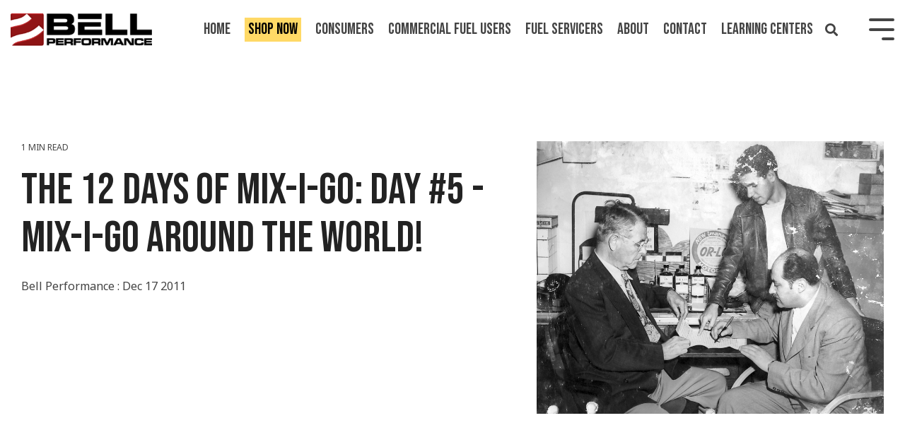

--- FILE ---
content_type: text/html; charset=UTF-8
request_url: https://www.bellperformance.com/blog/bid/82037/the-12-days-of-mix-i-go-day-5-mix-i-go-around-the-world
body_size: 24648
content:
<!doctype html><html lang="en-us"><head>
    <meta charset="utf-8">
    <title>The 12 Days of Mix-I-Go: Day #5 - Mix-I-Go Around The World!</title>
    <link rel="shortcut icon" href="https://www.bellperformance.com/hubfs/Internal%20Documents/Images-Graphics-and-Icons/Images%20by%20Subject/favicon.png">
    <meta name="description" content="Mix-I-Go fuel additive is sold worldwide in 16 countries.">
    
    
    
    
    
<meta name="viewport" content="width=device-width, initial-scale=1">

    
    <meta property="og:description" content="Mix-I-Go fuel additive is sold worldwide in 16 countries.">
    <meta property="og:title" content="The 12 Days of Mix-I-Go: Day #5 - Mix-I-Go Around The World!">
    <meta name="twitter:description" content="Mix-I-Go fuel additive is sold worldwide in 16 countries.">
    <meta name="twitter:title" content="The 12 Days of Mix-I-Go: Day #5 - Mix-I-Go Around The World!">

    

    
    <link rel="preload" as="image" href="https://www.bellperformance.com/hs-fs/file-15253310-jpg/images/photo_rj_bell_mexican_contract_100.jpg?width=1200&amp;name=photo_rj_bell_mexican_contract_100.jpg" fetchpriority="high">
  
    <style>
a.cta_button{-moz-box-sizing:content-box !important;-webkit-box-sizing:content-box !important;box-sizing:content-box !important;vertical-align:middle}.hs-breadcrumb-menu{list-style-type:none;margin:0px 0px 0px 0px;padding:0px 0px 0px 0px}.hs-breadcrumb-menu-item{float:left;padding:10px 0px 10px 10px}.hs-breadcrumb-menu-divider:before{content:'›';padding-left:10px}.hs-featured-image-link{border:0}.hs-featured-image{float:right;margin:0 0 20px 20px;max-width:50%}@media (max-width: 568px){.hs-featured-image{float:none;margin:0;width:100%;max-width:100%}}.hs-screen-reader-text{clip:rect(1px, 1px, 1px, 1px);height:1px;overflow:hidden;position:absolute !important;width:1px}
</style>


<style>
  /* Reserve space so off-screen columns don't cost early layout/paint */
  .blog-post .col-lg-4 { content-visibility: auto; contain-intrinsic-size: 1px 1200px; }

  /* Make tiny avatars not jostle layout */
  .blog-index__post-author-image { width: 30px; height: 30px; border-radius: 50%; }

  /* Hero image: reserve aspect ratio to minimize CLS (1.91:1 ≈ 1200×628) */
  .post-hero { width: 100%; height: auto; aspect-ratio: 1.91/1; display: block; }

  /* Offscreen heavy UI containers */
  .mega-menu, .hhs-side-menu { content-visibility: auto; contain-intrinsic-size: 1px 800px; }

  
</style>

<link class="hs-async-css" rel="preload" href="https://www.bellperformance.com/hubfs/hub_generated/template_assets/1/80984056755/1767885517348/template_main-head.min.css" as="style" onload="this.onload=null;this.rel='stylesheet'">
<noscript><link rel="stylesheet" href="https://www.bellperformance.com/hubfs/hub_generated/template_assets/1/80984056755/1767885517348/template_main-head.min.css"></noscript>
<link class="hs-async-css" rel="preload" href="https://www.bellperformance.com/hubfs/hub_generated/template_assets/1/80984754471/1767885522874/template_main-foot.min.css" as="style" onload="this.onload=null;this.rel='stylesheet'">
<noscript><link rel="stylesheet" href="https://www.bellperformance.com/hubfs/hub_generated/template_assets/1/80984754471/1767885522874/template_main-foot.min.css"></noscript>
<link rel="stylesheet" href="https://www.bellperformance.com/hubfs/hub_generated/template_assets/1/81644450702/1768403938854/template_child.min.css">
<link rel="stylesheet" href="https://www.bellperformance.com/hubfs/hub_generated/template_assets/1/80990368155/1767885507011/template_global-header-v2.min.css">
<link rel="stylesheet" href="https://www.bellperformance.com/hubfs/hub_generated/module_assets/1/139770106540/1744543730972/module_Global_Header_v2.min.css">

<style>

  
  
  .hhs-top-bar {
    background-color: rgba(0, 0, 0, 0.0);
    padding: 10px 0;
    
      position: absolute;
      left: 0;
      right: 0;
      z-index: 999;
    
  }
  .hhs-top-bar.sticky-menu.active {
    padding: 5px 0; 
  }
  
  @media (min-width: 992px) {
    
  }
  
  
  
  .hhs-top-bar.hhs-alt-nav .logo-sticky,
  .logo-standard  {
    max-width: 200px;
    float: left;
  }
  
  .hhs-top-bar.hhs-alt-nav.sticky-menu.active .logo-sticky,
  .logo-sticky  {
    max-width: 70px;
    float: left;
  }
  
  .hhs-header-logo {
    padding-top:  0px;
  }
  
  
  .hhs-nav-grid__menu {
    
      margin-left: auto;
    
  }
  
  .hhs-top-bar .hs-menu-wrapper.hs-menu-flow-horizontal>ul li a,
  .hs-menu-wrapper.hs-menu-flow-horizontal ul.hhs-nav-links .hs-menu-item a {
    color: rgba(255, 255, 255, 1.0);
  }
  
  
  .hhs-top-bar .hs-menu-wrapper.hs-menu-flow-horizontal>ul li {
    margin: 15px 10px;
  }
  
  .hhs-top-bar .hs-menu-wrapper.hs-menu-flow-horizontal>ul li a:hover,
  .hs-menu-wrapper.hs-menu-flow-horizontal ul.hhs-nav-links .hs-menu-item a:hover,
  .hhs-top-bar .hs-menu-wrapper.hs-menu-flow-horizontal>ul li a:hover,
  .hhs-header-search a i:hover,
  .hhs-lang-switch .globe_class:hover{
    color: rgba(179, 39, 40, 1.0);
  } 
  
  .hhs-header-search a i{
    color: rgba(255, 255, 255, 1);
    
  }
  
  .hhs-top-bar .hs-menu-wrapper.hs-menu-flow-horizontal>ul li.hs-menu-depth-1.active:after,
  .hhs-top-bar .hs-menu-wrapper.hs-menu-flow-horizontal>ul li.hs-menu-depth-1:after {
    background-color: rgba(242, 245, 248, 1.0);
  }
  
  
  
  .hhs-lang-switch .globe_class:before{
    color: rgba(255, 255, 255, 1);
  }
  
  .lang_list_class li {
     background: rgba(255, 255, 255, 1) !important;
  }
  
  .hhs-lang-switch .lang_list_class:after {
   border-bottom-color: rgba(255, 255, 255, 1) !important;
  }
  
  
 
  .hhs-hat-menu .hs-menu-children-wrapper,
  .sc-site-header__menu .hs-menu-children-wrapper {
    background-color: rgba(255, 255, 255, 1) !important;
  }
  
  .hhs-hat-menu .hs-menu-children-wrapper:before,
  .hs-menu-wrapper.hs-menu-flow-horizontal>ul li.hs-item-has-children ul.hs-menu-children-wrapper:before {
     color: rgba(255, 255, 255, 1) !important;
  }
  
  .hhs-hat-menu .hs-menu-children-wrapper li a,
  .hhs-lang-switch .lang_list_class li a,
  .custom-menu-primary .hs-menu-wrapper > ul li a, 
  .hs-menu-wrapper.hs-menu-flow-horizontal > ul li.hs-item-has-children ul.hs-menu-children-wrapper li a,
  .hhs-lang-switch .lang_list_class li a {
    color: #444444;
    font-size: 20px !important;
  }
  
  .hhs-hat-menu .hs-menu-children-wrapper li a:hover,
  .hhs-lang-switch .lang_list_class li a:hover,
  .hs-menu-wrapper.hs-menu-flow-horizontal ul.hhs-nav-links .hs-menu-item.hs-menu-depth-2 a:hover,
  .hhs-top-bar .hs-menu-wrapper.hs-menu-flow-horizontal>ul li.hs-item-has-children ul.hs-menu-children-wrapper li a:hover{
   background-color: rgba(179, 39, 40, 1) !important;
  }
  
  .hhs-hat-menu .hs-menu-children-wrapper li a:hover,
  .hhs-lang-switch .lang_list_class li a:hover,
  .custom-menu-primary .hs-menu-wrapper > ul li.hs-item-has-children ul.hs-menu-children-wrapper li a:hover,
  .hs-menu-wrapper.hs-menu-flow-horizontal ul.hhs-nav-links .hs-menu-item.hs-menu-depth-2 a:hover,
  .hhs-top-bar .hs-menu-wrapper.hs-menu-flow-horizontal>ul li.hs-item-has-children ul.hs-menu-children-wrapper li a:hover{
   color: #fff !important;
  }
  .custom-menu-primary .hs-menu-wrapper > ul li.hs-item-has-children ul.hs-menu-children-wrapper li.active a:hover {
    color: #444444 !important;
  }
  
  .hhs-top-bar.hhs-alt-nav .hs-menu-wrapper.hs-menu-flow-horizontal ul.hhs-nav-links ul .hs-menu-item.sub-active a,
  .hhs-top-bar .hs-menu-wrapper.hs-menu-flow-horizontal ul.hhs-nav-links ul .hs-menu-item.sub-active a{
      background-color: rgba(242, 245, 248, 1) !important;
     color: #444444 !important;
    }
    
  
  
  .hhs-top-bar.hhs-alt-nav.sticky-menu,
  .hhs-top-bar.sticky-menu,
  .hhs-top-bar.hhs-alt-nav{
    background-color: rgba(255, 255, 255, 0.90);
  }
  .sticky-menu.active {
    background-color: rgba(255, 255, 255, 0.90);
  }
  
  .hhs-top-bar.sticky-menu .hs-menu-wrapper.hs-menu-flow-horizontal>ul li a,
  .hhs-top-bar.hhs-alt-nav .hs-menu-wrapper.hs-menu-flow-horizontal>ul li a,
  .hhs-top-bar.hhs-alt-nav .hs-menu-wrapper.hs-menu-flow-horizontal ul.hhs-nav-links .hs-menu-item a,
  .hhs-top-bar.hhs-alt-nav .hhs-header-search a i,
  .hhs-top-bar.hhs-alt-nav .fas,
  .hhs-top-bar.hhs-alt-nav .hhs-lang-switch .globe_class:before,
  .sticky-menu .hs-menu-wrapper.hs-menu-flow-horizontal ul.hhs-nav-links li a,
  .sticky-menu .hhs-nav-grid__extras i,
  .sticky-menu .hhs-lang-switch .globe_class:before{
    color: rgba(68, 68, 68, 1.0);
  }
  
  .hhs-top-bar.hhs-alt-nav .hs-menu-wrapper.hs-menu-flow-horizontal ul.hhs-nav-links ul .hs-menu-item a {
    color: #444444;
  }
  
  .hhs-top-bar.sticky-menu .hs-menu-wrapper.hs-menu-flow-horizontal>ul li a:hover,
  .hhs-top-bar.hhs-alt-nav .hs-menu-wrapper.hs-menu-flow-horizontal>ul li a:hover,
  .hhs-top-bar.hhs-alt-nav .hhs-top-bar .hs-menu-wrapper.hs-menu-flow-horizontal .hs-menu-depth-1:first-child:hover,
  .hhs-top-bar.hhs-alt-nav .hhs-header-search a i:hover,
  .hhs-top-bar.hhs-alt-nav .fas:hover,
  .hhs-top-bar.hhs-alt-nav .hhs-lang-switch .globe_class:before,
  .sticky-menu .hhs-top-bar .hs-menu-wrapper.hs-menu-flow-horizontal .hs-menu-depth-1:first-child:hover,
  .sticky-menu .hs-menu-wrapper.hs-menu-flow-horizontal ul.hhs-nav-links li a:hover,
  .sticky-menu .hhs-header-search a i:hover{
    color: rgba(0, 0, 0, 1.0);
  }
  
  .hhs-top-bar.hhs-alt-nav .hhs-header-search a i,
  .hhs-top-bar.hhs-alt-nav .globe_class {
    color: rgba(68, 68, 68, 1) !important;
  }
  
  .hhs-top-bar.hhs-alt-nav .hhs-top-bar .hs-menu-wrapper.hs-menu-flow-horizontal>ul li a:hover,
  .hhs-top-bar.hhs-alt-nav .hhs-header-search a i:hover,
  .hhs-top-bar.hhs-alt-nav .globe_class:hover {
    color: rgba(0, 0, 0, 1) !important;
  }
  
  
  .hhs-top-bar.hhs-alt-nav .hs-menu-wrapper.hs-menu-flow-horizontal>ul li.hs-menu-depth-1.active:after,
  .hhs-top-bar.hhs-alt-nav .hs-menu-wrapper.hs-menu-flow-horizontal>ul li.hs-menu-depth-1:after,
  .sticky-menu.hhs-top-bar .hs-menu-wrapper.hs-menu-flow-horizontal>ul li.hs-menu-depth-1.active:after,
  .sticky-menu.hhs-top-bar .hs-menu-wrapper.hs-menu-flow-horizontal>ul li.hs-menu-depth-1:after {
    background-color: rgba(179, 39, 40, 1.0);
  }
 
  
  
  .hhs-header-cta .cta-secondary,
  .hhs-header-cta .cta-tertiary,
  .hhs-header-cta .cta-primary,
  .hhs-header-cta .cta-four,
  .hhs-header-cta .cta-five{
    padding: 15px 15px !important;
    font-size: 10px !important;
    -webkit-box-shadow: none;
    box-shadow: none;
  }
  
   
   
  
  .hhs-side-menu {
   width:  330px;
  }
  
  .hhs-side-menu {
   background-color:  rgba(255, 255, 255, 1.0);
  }
  
  .body-wrapper::after {
    background-color:  rgba(0, 0, 0, 0.6);
  }
  
  
  
  .hamburger-icon .line {
    background: rgba(255, 255, 255, 1.0);
  }
  
  .hhs-top-bar.hhs-alt-nav .hamburger-icon .line,
  .sticky-menu .hamburger-icon .line {
    background: rgba(68, 68, 68, 1.0);
  }
  
  .hamburger-icon.active .line {
    background: rgba(68, 68, 68, 1.0);
  }
  
  
  
  
  .hhs-side-menu .hhs-lang-switch .globe_class:before,
  .hhs-side-menu .fas{
    color: rgba(68, 68, 68, 1.0);
  }
  
  .hhs-top-bar .fas {
    color: #fff;
  }
  
  .hhs-side-menu__footer a i,
  .hhs-side-menu__footer a:visited i {
    color: #333333;
  }
  
  .hhs-side-menu__footer a:hover i,
  .hhs-side-menu__footer a:focus i {
    color: #666666;
  }
  
  
  
  .hhs-side-menu .hhs-side-menu__mobile li a {
    font-size: 18px;
    font-weight: bold;
    color: rgba(102, 102, 102, 1.0);
  }
  
  .hhs-side-menu .hhs-side-menu__mobile li a:hover {
    color: rgba(0, 0, 0, 1.0);
  }
  
  .hhs-sidebar-nav-toggle i {
    color: rgba(153, 153, 153, 1.0);
  }
  
  
  
  .hhs-side-menu__extras .hs-menu-item a,
  .hhs-side-menu__extras .hs-menu-wrapper.hs-menu-flow-horizontal>ul li.hs-item-has-children ul.hs-menu-children-wrapper a {
    font-size: 14px;
    font-weight: nomral;
    color: rgba(102, 102, 102, 1);
  }
  
  .hhs-side-menu__extras .hs-menu-item a:hover,
  .hhs-side-menu__extras .hs-menu-wrapper.hs-menu-flow-horizontal>ul li.hs-item-has-children ul.hs-menu-children-wrapper a:hover {
    color: rgba(179, 39, 40, 1);
  }
  
  
  
  
    .hhs-side-menu__extras {flex: 1;}
  
  
  @media (max-width: 575px) {
    .hhs-side-menu {
     width: 100%; 
    }
  }
  
   
   
  
  
    
    @media screen and (min-width: 850px) {
      [class^=mega-drop].loaded {
        position: relative; 	
        display: inline-block; 	
        padding: 0 !important; 	
      }
      
      [class^=mega-drop].loaded:hover::after {
        display: block; 
        position: absolute;
        top:0; 
        width: 100%; 
        height: 100px; 
        left: -36px;
        
      }
      [class^=mega-drop].loaded:hover::before {
        display: block; 
        position: absolute;
        top: 0; 
        width: 100%; 
        height: 100px; 
        right: -36px;
        
      }
      .mega-menu::before {
        height: 30px;
        top: -30px;
	      background-color: rgba(255, 2, 1, 0.0);
      }
    } 
  
    .mega-menu {
      background-color: rgba(255, 255, 255, 1);
      top: 75px;
    }
    .sticky-menu.active .mega-menu  {
      top: 70px;
    }
    .mega-menu span.hs_cos_wrapper_type_text {
      text-transform: none !important;
      font-weight: normal !important;
      white-space: normal !important; 
    }

    .hhs-top-bar .hs-menu-wrapper.hs-menu-flow-horizontal>ul li .mega-menu a,
    .hhs-alt-nav .hhs-top-bar .hs-menu-wrapper.hs-menu-flow-horizontal>ul li .mega-menu a,
    .hhs-top-bar .mega-menu .mega-nav-con ul li ul.hs-menu-children-wrapper li a,
    .hhs-alt-nav .hhs-top-bar .mega-menu .mega-nav-con ul li ul.hs-menu-children-wrapper li a{
      color: #444444 !important;
      font-size: 16px !important;
      font-weight: normal;
      text-transform: none;
      padding-top:10px !important;
      padding-bottom:10px !important;
    }
    .hhs-top-bar .mega-menu .mega-nav-con ul li ul.hs-menu-children-wrapper li a{
      font-size: 0.95em !important;
    }
    .hhs-top-bar .mega-menu .mega-nav-con .hs-menu-wrapper.hs-menu-flow-horizontal ul .hs-menu-item.hs-menu-depth-2 a:hover,
    .hhs-top-bar .hs-menu-wrapper.hs-menu-flow-horizontal>ul li .mega-menu a:hover,
    .hhs-alt-nav .hhs-top-bar .hs-menu-wrapper.hs-menu-flow-horizontal>ul li .mega-menu a:hover,
    .hhs-top-bar .mega-menu .mega-nav-con ul li ul.hs-menu-children-wrapper li a:hover,
    .hhs-alt-nav .hhs-top-bar .mega-menu .mega-nav-con ul li ul.hs-menu-children-wrapper li a:hover{
      color: #b32728 !important;
      background-color: transparent !important;
    } 
  
  
  
  
  
  
  
  
    
  
  .hhs-side-menu__ctas .hhs-side-cta-1,
  .hhs-side-menu__ctas .hhs-side-cta-2{
    display: none;
  }
  @media (max-width: 960px) {
      .hhs-extras-ctas,
      .hhs-extras-ctas .hhs-head-cta-1 {
        display: none;
      }
      .hhs-side-menu__ctas .hhs-side-cta-1 {
        display: inline-block;
      }
    }
    @media (max-width: 920px) {
      .hhs-extras-ctas .hhs-head-cta-2 {
        display: none;
      }
      .hhs-side-menu__ctas .hhs-side-cta-2 {
        display: inline-block;
      }
    }
    
  
    @media (min-width: 850px) {
      .hhs-side-menu__mobile {
        display: none;
      }
    }

  @media (max-width: 850px) {
    .main-nav .sc-site-header__menu {
       display: none;
      }
    }
  
  
  
  
  
  
  
  
  
  
  
  
  
   
  @media (max-width: 922px) {
    .custom-menu-primary .hs-menu-wrapper > ul {
       margin-top: 10px !important;
    }
    .custom-menu-primary .hs-menu-wrapper > ul,
    .custom-menu-primary .hs-menu-wrapper > ul li.active a:hover{
      background-color:  rgba(255, 255, 255, 1) !important;
    }
    .hhs-top-bar .hs-menu-wrapper.hs-menu-flow-horizontal>ul li a:hover,
    .custom-menu-primary .hs-menu-wrapper > ul li.active a:hover {
      color:  #444444 ;
    }
    .custom-menu-primary .hs-menu-wrapper > ul li{
      
        border-top: 1px solid rgba(0, 0, 0, .1) !important; 
      
    }
    .custom-menu-primary .hs-menu-wrapper > ul ul li{
      
        background-color: rgba(0, 0, 0, .05);
      
    }
    
      .sticky-menu.active {
        position: static !important;
      }
      .sticky-menu.active {
        display: none !important;
        height: 0px !important;
      }
    
  }
  
  
  @media (max-width: 575px) {
    .logo-standard, .logo-sticky {
      max-width: 100px !important;
    }
    
      .hhs-nav-opt-items .hhs-header-search {
        right: 3px;
      }
      .hhs-nav-opt-items .hhs-lang-switch
       {
        right: 33px;
      }
    
  }
  
</style>

<link rel="stylesheet" href="https://www.bellperformance.com/hubfs/hub_generated/template_assets/1/80990367047/1767885533725/template_global-footer.min.css">
<style>
  
  
  
  #hs_cos_wrapper_global_footer .hhs-footer-mod {
    padding-top: 100px;
    padding-bottom: 100px;
    
    
      background-color: rgba(68, 68, 68, 1.0);
    }
  


  
  .hhs-foot-base-nav .hs-menu-wrapper.hs-menu-flow-horizontal > ul li a,
  .hhs-foot-nav-col .hs-menu-wrapper.hs-menu-flow-horizontal>ul li.hs-item-has-children ul.hs-menu-children-wrapper li a,
  .hhs-foot-nav-col .hs-menu-wrapper.hs-menu-flow-horizontal > ul li a {
    color: #FFFFFF !important;
  }
  .hhs-foot-base-nav .hs-menu-wrapper.hs-menu-flow-horizontal > ul li a:hover,
  .hhs-foot-nav-col .hs-menu-wrapper.hs-menu-flow-horizontal>ul li.hs-item-has-children ul.hs-menu-children-wrapper li a:hover,
  .hhs-foot-nav-col .hs-menu-wrapper.hs-menu-flow-horizontal > ul li a:hover {
    color: #FFD966  !important;
  }
  .foot-nav-title,
  .hhs-foot-rss div.col-title,
  .hhs-foot-nav-col div.col-title {
    margin-bottom: 40px;
    padding-left: 0px;
  }

  .hhs-foot-rss .hs_cos_wrapper_type_inline_rich_text p,
  .hhs-foot-rss .hs_cos_wrapper_type_inline_rich_text l1,
  .hhs-foot-rss .hs_cos_wrapper_type_inline_rich_text span,
  .hhs-foot-rss label{
    color: #444444;
  }
  
  .hhs-foot-base-nav .hs-menu-wrapper.hs-menu-flow-horizontal > ul li a {
    font-size: 14px !important;
  }

  
  .hhs-footer-mod .hhs-post-content a h6  {
    color: #444444;
    font-size: 16px;
    line-height: 20px;
  }
  .hhs-footer-mod .hhs-post-summary p  {
    color: #444444;
    font-size: 14px;
    line-height: 18px;
  }
  .hhs-foot-rss .hs-rss-title:hover {
    color: #FFD966;
  }
   .hhs-footer-mod .hhs-post-feat-img {
    min-height: 120px;
  }
  .hhs-foot-rss .hs-rss-item.hs-with-featured-image .hs-rss-item-text  {
   margin-top: 120px;
  }
  .hhs-foot-break-line {
    border-color:  #CCCCCC;
  }
  .hhs-foot-copyright {
    color: #ffffff;
  }
  
  
  
  
    @media (max-width: 575px) {
     .hhs-foot-nav-col .hhs-col-content {
       display: none; 
       text-align: center;
     }
     .hhs-foot-nav-col .hhs-col-content.open-menu {
       display: block;
       text-align: center;
     } 
      button.foot-nav-title {
       color: #ffd966; 
      }
    }
  

  
  #hs_cos_wrapper_global_footer .hhs-social-con svg { 
      width:20px;
      height: 20px; }#hs_cos_wrapper_global_footer .hhs-social-con svg { fill:  #ffffff; }
    #hs_cos_wrapper_global_footer .hhs-social-con svg:hover {fill:  #FFD966;}@media (max-width: 922px) {
    #hs_cos_wrapper_global_footer .hhs-footer-mod {
      padding-top: 25px;
      padding-bottom: 25px;
    }
  }

  
  
  #return-to-top {
   background: rgba(68, 68, 68, 0.7);
    left: 20px;
  }
  #return-to-top:hover {
   background: rgba(68, 68, 68, 0.9);
  }
  

  
  @media (max-width: 575px) {
    #hs_cos_wrapper_global_footer .hhs-footer-mod {
      padding-top: 25px;
      padding-bottom: 25px;
    }
    .hhs-foot-nav-col {
     border-color: #CCCCCC;
    }
  }
</style>
<link rel="stylesheet" href="/hs/hsstatic/BlogSocialSharingSupport/static-1.258/bundles/project.css">
<link rel="stylesheet" href="/hs/hsstatic/AsyncSupport/static-1.501/sass/comments_listing_asset.css">
<link rel="stylesheet" href="https://www.bellperformance.com/hubfs/hub_generated/module_assets/1/117953554043/1767885206776/module_CLEAN_Pro_-_Related_Blog_Posts.min.css">

<style>
  #hs_cos_wrapper_module_16841720648803 .clean-base {}

#hs_cos_wrapper_module_16841720648803 .clean-base .row {
  padding-top:50px;
  padding-bottom:50px;
}

@media only screen and (max-width:992px) {
  #hs_cos_wrapper_module_16841720648803 .clean-base .row {
    padding-top:50px;
    padding-bottom:50px;
  }
}

@media only screen and (max-width:575px) {
  #hs_cos_wrapper_module_16841720648803 .clean-base .row {
    padding-top:25px;
    padding-bottom:25px;
  }
}

#hs_cos_wrapper_module_16841720648803 .hhs-blog-card-inner {}

#hs_cos_wrapper_module_16841720648803 .hs_cos_wrapper_type_related_blog_posts {
  display:grid;
  grid-template-columns:repeat(3,1fr);
}

#hs_cos_wrapper_module_16841720648803 .blog-recent-posts__post,
#hs_cos_wrapper_module_16841720648803 .hhs-blog-card-inner { background-color:rgba(255,255,255,1.0); }

#hs_cos_wrapper_module_16841720648803 .hhs-blog-cards p.reading-minutes {
  margin-bottom:5px;
  color:rgba(102,102,102,1.0);
  text-transform:uppercase;
}

#hs_cos_wrapper_module_16841720648803 .blog-index__post-content--small h4 { line-height:px; }

#hs_cos_wrapper_module_16841720648803 .blog-index__post-content--small h4.card_post_title a {
  font-size:px;
  color:rgba(0,0,0,1.0);
}

@media (max-width:575px) {
  #hs_cos_wrapper_module_16841720648803 .blog-index__post-content--small h4.card_post_title a { font-size:px; }
}

#hs_cos_wrapper_module_16841720648803 .hhs-blog-card-inner { padding-bottom:30px; }

#hs_cos_wrapper_module_16841720648803 a.blog-index__post-button { color:rgba(153,153,153,1.0); }

#hs_cos_wrapper_module_16841720648803 .blog-index__post-author span { font-size:16px; }

#hs_cos_wrapper_module_16841720648803 .blog-index__post-author {
  display:flex;
  align-items:center;
}

#hs_cos_wrapper_module_16841720648803 .blog-index__post-author-image {
  margin-right:5px;
  display:inline-block !important;
}

#hs_cos_wrapper_module_16841720648803 a.blog-index__post-author-name { color:rgba(102,102,102,1.0); }

#hs_cos_wrapper_module_16841720648803 .blog-index__post-author span .pub-date { color:rgba(153,153,153,1.0); }

#hs_cos_wrapper_module_16841720648803 .blog-recent-posts__post p,
#hs_cos_wrapper_module_16841720648803 .blog-index__post--large p,
#hs_cos_wrapper_module_16841720648803 .blog-index__post--small p,
#hs_cos_wrapper_module_16841720648803 .blog-index__tag-subtitle {
  color:rgba(102,102,102,1.0);
  font-size:px;
}

#hs_cos_wrapper_module_16841720648803 .hhs-blog-cards .blog-index__post-tag {
  color:rgba(153,153,153,1.0);
  background:rgba(238,238,238,1.0);
}

#hs_cos_wrapper_module_16841720648803 .hhs-blog-cards .blog-index__post-tag:hover,
#hs_cos_wrapper_module_16841720648803 .hhs-blog-cards .blog-index__post-tag:focus {
  color:rgba(250,250,250,1.0);
  background:rgba(153,153,153,1.0);
}

@media screen and (max-width:1000px) {
  #hs_cos_wrapper_module_16841720648803 .hs_cos_wrapper_type_related_blog_posts {
    grid-template-columns:repeat(2,1fr);
    grid-template-rows:repeat(1,1fr);
  }
}

@media screen and (max-width:922px) {
  #hs_cos_wrapper_module_16841720648803 .hs_cos_wrapper_type_related_blog_posts {
    grid-template-columns:1fr;
    grid-template-rows:repeat(1,1fr);
  }
}

</style>

<link class="hs-async-css" rel="preload" href="https://www.bellperformance.com/hubfs/hub_generated/template_assets/1/106800808017/1767885512922/template_clean-foundation.min.css" as="style" onload="this.onload=null;this.rel='stylesheet'">
<noscript><link rel="stylesheet" href="https://www.bellperformance.com/hubfs/hub_generated/template_assets/1/106800808017/1767885512922/template_clean-foundation.min.css"></noscript>
<style>
  @font-face {
    font-family: "Noto Sans";
    font-weight: 800;
    font-style: normal;
    font-display: swap;
    src: url("/_hcms/googlefonts/Noto_Sans/800.woff2") format("woff2"), url("/_hcms/googlefonts/Noto_Sans/800.woff") format("woff");
  }
  @font-face {
    font-family: "Noto Sans";
    font-weight: 400;
    font-style: normal;
    font-display: swap;
    src: url("/_hcms/googlefonts/Noto_Sans/regular.woff2") format("woff2"), url("/_hcms/googlefonts/Noto_Sans/regular.woff") format("woff");
  }
  @font-face {
    font-family: "Noto Sans";
    font-weight: 700;
    font-style: normal;
    font-display: swap;
    src: url("/_hcms/googlefonts/Noto_Sans/700.woff2") format("woff2"), url("/_hcms/googlefonts/Noto_Sans/700.woff") format("woff");
  }
  @font-face {
    font-family: "Bebas Neue";
    font-weight: 400;
    font-style: normal;
    font-display: swap;
    src: url("/_hcms/googlefonts/Bebas_Neue/regular.woff2") format("woff2"), url("/_hcms/googlefonts/Bebas_Neue/regular.woff") format("woff");
  }
</style>

    <script type="application/ld+json">
{
  "mainEntityOfPage" : {
    "@type" : "WebPage",
    "@id" : "https://www.bellperformance.com/blog/bid/82037/the-12-days-of-mix-i-go-day-5-mix-i-go-around-the-world"
  },
  "author" : {
    "name" : "Bell Performance",
    "url" : "https://www.bellperformance.com/blog/author/bell-performance",
    "@type" : "Person"
  },
  "headline" : "The 12 Days of Mix-I-Go: Day #5 - Mix-I-Go Around The World!",
  "datePublished" : "2011-12-18T00:07:00.000Z",
  "dateModified" : "2022-04-12T14:26:57.238Z",
  "publisher" : {
    "name" : "Bell Performance, Inc.",
    "logo" : {
      "url" : "https://www.bellperformance.com/hubfs/Internal%20Documents/Images-Graphics-and-Icons/Bell%20Logo/Bell_Performance.png",
      "@type" : "ImageObject"
    },
    "@type" : "Organization"
  },
  "@context" : "https://schema.org",
  "@type" : "BlogPosting",
  "image" : [ "https://www.bellperformance.com/hs-fs/file-15253310-jpg/images/photo_rj_bell_mexican_contract_100.jpg" ]
}
</script>


    
<!--  Added by GoogleAnalytics integration -->
<script>
var _hsp = window._hsp = window._hsp || [];
_hsp.push(['addPrivacyConsentListener', function(consent) { if (consent.allowed || (consent.categories && consent.categories.analytics)) {
  (function(i,s,o,g,r,a,m){i['GoogleAnalyticsObject']=r;i[r]=i[r]||function(){
  (i[r].q=i[r].q||[]).push(arguments)},i[r].l=1*new Date();a=s.createElement(o),
  m=s.getElementsByTagName(o)[0];a.async=1;a.src=g;m.parentNode.insertBefore(a,m)
})(window,document,'script','//www.google-analytics.com/analytics.js','ga');
  ga('create','UA-17556306-8','auto');
  ga('send','pageview');
}}]);
</script>

<!-- /Added by GoogleAnalytics integration -->

<!--  Added by GoogleAnalytics4 integration -->
<script>
var _hsp = window._hsp = window._hsp || [];
window.dataLayer = window.dataLayer || [];
function gtag(){dataLayer.push(arguments);}

var useGoogleConsentModeV2 = true;
var waitForUpdateMillis = 1000;


if (!window._hsGoogleConsentRunOnce) {
  window._hsGoogleConsentRunOnce = true;

  gtag('consent', 'default', {
    'ad_storage': 'denied',
    'analytics_storage': 'denied',
    'ad_user_data': 'denied',
    'ad_personalization': 'denied',
    'wait_for_update': waitForUpdateMillis
  });

  if (useGoogleConsentModeV2) {
    _hsp.push(['useGoogleConsentModeV2'])
  } else {
    _hsp.push(['addPrivacyConsentListener', function(consent){
      var hasAnalyticsConsent = consent && (consent.allowed || (consent.categories && consent.categories.analytics));
      var hasAdsConsent = consent && (consent.allowed || (consent.categories && consent.categories.advertisement));

      gtag('consent', 'update', {
        'ad_storage': hasAdsConsent ? 'granted' : 'denied',
        'analytics_storage': hasAnalyticsConsent ? 'granted' : 'denied',
        'ad_user_data': hasAdsConsent ? 'granted' : 'denied',
        'ad_personalization': hasAdsConsent ? 'granted' : 'denied'
      });
    }]);
  }
}

gtag('js', new Date());
gtag('set', 'developer_id.dZTQ1Zm', true);
gtag('config', 'G-9E66SLES3Q');
</script>
<script async src="https://www.googletagmanager.com/gtag/js?id=G-9E66SLES3Q"></script>

<!-- /Added by GoogleAnalytics4 integration -->



<meta name="google-site-verification" content="8hucwfdqvoIs8rLSQaekXqfjIE8ZKZkUs6K3EB7Dipw">
<meta name="msvalidate.01" content="6E3FDC2828E1726A627973EBE563D38B">
<meta name="msvalidate.01" content="C78E2E08715A8CB283F29FE82E859BF4">







<link rel="amphtml" href="https://www.bellperformance.com/blog/bid/82037/the-12-days-of-mix-i-go-day-5-mix-i-go-around-the-world?hs_amp=true">

<meta property="og:image" content="https://www.bellperformance.com/hs-fs/file-15253310-jpg/images/photo_rj_bell_mexican_contract_100.jpg">
<meta property="og:image:width" content="933">
<meta property="og:image:height" content="733">

<meta name="twitter:image" content="https://www.bellperformance.com/hs-fs/file-15253310-jpg/images/photo_rj_bell_mexican_contract_100.jpg">


<meta property="og:url" content="https://www.bellperformance.com/blog/bid/82037/the-12-days-of-mix-i-go-day-5-mix-i-go-around-the-world">
<meta name="twitter:card" content="summary_large_image">

<link rel="canonical" href="https://www.bellperformance.com/blog/bid/82037/the-12-days-of-mix-i-go-day-5-mix-i-go-around-the-world">

<meta property="og:type" content="article">
<link rel="alternate" type="application/rss+xml" href="https://www.bellperformance.com/blog/rss.xml">
<meta name="twitter:domain" content="www.bellperformance.com">
<meta name="twitter:site" content="@BellPerformance">
<script src="//platform.linkedin.com/in.js" type="text/javascript">
    lang: en_US
</script>

<meta http-equiv="content-language" content="en-us">







    <link rel="preconnect" href="https://cdn2.hubspot.net" crossorigin>
    <link rel="preconnect" href="https://js.hs-analytics.net" crossorigin>
    <link rel="preconnect" href="https://js.hs-banner.com" crossorigin>
  <meta name="generator" content="HubSpot"></head>
  <body>
    <div class="body-wrapper   hs-content-id-383486233 hs-blog-post hs-content-path-blog-bid-82037-the-12-days-of-mix-i-go-day-5-mix-i hs-content-name-the-12-days-of-mix-i-go-day-5-mix-i-go-around-the- hs-blog-name-bell-performance-consumer-blog hs-blog-id-363878597">
      <header class="header">
        <div class="header__container">
           <div id="hs_cos_wrapper_global_header_v2" class="hs_cos_wrapper hs_cos_wrapper_widget hs_cos_wrapper_type_module" style="" data-hs-cos-general-type="widget" data-hs-cos-type="module">


<a href="#main-content" class="screen-reader-text">Skip to the main content.</a>


<header id="hhs-main-nav" class="hhs-top-bar">
  <div class="container-fluid
              hhs-nav-grid">
      <div class="hhs-header-logo">
        <div class="logo-standard">
          
            
          
            <span id="hs_cos_wrapper_global_header_v2_" class="hs_cos_wrapper hs_cos_wrapper_widget hs_cos_wrapper_type_logo" style="" data-hs-cos-general-type="widget" data-hs-cos-type="logo"><a href="https://www.bellperformance.com" id="hs-link-global_header_v2_" style="border-width:0px;border:0px;"><img src="https://www.bellperformance.com/hs-fs/hubfs/Internal%20Documents/Images-Graphics-and-Icons/Bell%20Logo/Bell_Performance_Logo.png?width=664&amp;height=156&amp;name=Bell_Performance_Logo.png" class="hs-image-widget " height="156" style="height: auto;width:664px;border-width:0px;border:0px;" width="664" alt="Bell_Performance_Logo" title="Bell_Performance_Logo" loading="" srcset="https://www.bellperformance.com/hs-fs/hubfs/Internal%20Documents/Images-Graphics-and-Icons/Bell%20Logo/Bell_Performance_Logo.png?width=332&amp;height=78&amp;name=Bell_Performance_Logo.png 332w, https://www.bellperformance.com/hs-fs/hubfs/Internal%20Documents/Images-Graphics-and-Icons/Bell%20Logo/Bell_Performance_Logo.png?width=664&amp;height=156&amp;name=Bell_Performance_Logo.png 664w, https://www.bellperformance.com/hs-fs/hubfs/Internal%20Documents/Images-Graphics-and-Icons/Bell%20Logo/Bell_Performance_Logo.png?width=996&amp;height=234&amp;name=Bell_Performance_Logo.png 996w, https://www.bellperformance.com/hs-fs/hubfs/Internal%20Documents/Images-Graphics-and-Icons/Bell%20Logo/Bell_Performance_Logo.png?width=1328&amp;height=312&amp;name=Bell_Performance_Logo.png 1328w, https://www.bellperformance.com/hs-fs/hubfs/Internal%20Documents/Images-Graphics-and-Icons/Bell%20Logo/Bell_Performance_Logo.png?width=1660&amp;height=390&amp;name=Bell_Performance_Logo.png 1660w, https://www.bellperformance.com/hs-fs/hubfs/Internal%20Documents/Images-Graphics-and-Icons/Bell%20Logo/Bell_Performance_Logo.png?width=1992&amp;height=468&amp;name=Bell_Performance_Logo.png 1992w" sizes="(max-width: 664px) 100vw, 664px"></a></span>
          
        </div>
        <div class="logo-sticky">
            
            
            <span id="hs_cos_wrapper_global_header_v2_" class="hs_cos_wrapper hs_cos_wrapper_widget hs_cos_wrapper_type_logo" style="" data-hs-cos-general-type="widget" data-hs-cos-type="logo"><a href="https://www.bellperformance.com" id="hs-link-global_header_v2_" style="border-width:0px;border:0px;"><img src="https://www.bellperformance.com/hs-fs/hubfs/Internal%20Documents/Images-Graphics-and-Icons/Bell%20Logo/Bell_Performance_Logo.png?width=664&amp;height=156&amp;name=Bell_Performance_Logo.png" class="hs-image-widget " height="156" style="height: auto;width:664px;border-width:0px;border:0px;" width="664" alt="Bell_Performance_Logo" title="Bell_Performance_Logo" loading="" srcset="https://www.bellperformance.com/hs-fs/hubfs/Internal%20Documents/Images-Graphics-and-Icons/Bell%20Logo/Bell_Performance_Logo.png?width=332&amp;height=78&amp;name=Bell_Performance_Logo.png 332w, https://www.bellperformance.com/hs-fs/hubfs/Internal%20Documents/Images-Graphics-and-Icons/Bell%20Logo/Bell_Performance_Logo.png?width=664&amp;height=156&amp;name=Bell_Performance_Logo.png 664w, https://www.bellperformance.com/hs-fs/hubfs/Internal%20Documents/Images-Graphics-and-Icons/Bell%20Logo/Bell_Performance_Logo.png?width=996&amp;height=234&amp;name=Bell_Performance_Logo.png 996w, https://www.bellperformance.com/hs-fs/hubfs/Internal%20Documents/Images-Graphics-and-Icons/Bell%20Logo/Bell_Performance_Logo.png?width=1328&amp;height=312&amp;name=Bell_Performance_Logo.png 1328w, https://www.bellperformance.com/hs-fs/hubfs/Internal%20Documents/Images-Graphics-and-Icons/Bell%20Logo/Bell_Performance_Logo.png?width=1660&amp;height=390&amp;name=Bell_Performance_Logo.png 1660w, https://www.bellperformance.com/hs-fs/hubfs/Internal%20Documents/Images-Graphics-and-Icons/Bell%20Logo/Bell_Performance_Logo.png?width=1992&amp;height=468&amp;name=Bell_Performance_Logo.png 1992w" sizes="(max-width: 664px) 100vw, 664px"></a></span>
          
        </div>
      </div>
    
    <div class="hhs-nav-grid__menu
                main-nav">
              
              
              
                <nav class="sc-site-header__menu
                            sc-site-header__menu--81122240683
                            hs-menu-wrapper
                            active-branch
                            flyouts
                            hs-menu-flow-horizontal" aria-label=" menu">
                    
                    <ul class="hhs-nav-links">
                      
                        
                
                  <li class="hs-menu-item hs-menu-depth-1
                             
                             
                             
                             ">
                    <a href="https://www.bellperformance.com" target="">
                      Home
                    </a>
                    
                  </li>
                
              
                      
                        
                
                  <li class="hs-menu-item hs-menu-depth-1
                             
                             
                             
                             ">
                    <a href="https://shop.bellperformance.com/" target="">
                      <span style="padding:5px;color:#000;background-color: #FFD966;">Shop Now</span>
                    </a>
                    
                  </li>
                
              
                      
                        
                
                  <li class="hs-menu-item hs-menu-depth-1
                             hs-item-has-children
                             
                             
                             " aria-haspopup="true">
                    <a href="#" target="">
                      <span class="mega-drop-1">Consumers</span>
                    </a>
                    
                    <ul class="hs-menu-children-wrapper">
                      
                      
                        
                
                  <li class="hs-menu-item hs-menu-depth-2
                             hs-item-has-children
                             
                             
                             " aria-haspopup="true">
                    <a href="#" target="">
                      Shop by Usage
                    </a>
                    
                    <ul class="hs-menu-children-wrapper">
                      
                      
                        
                
                  <li class="hs-menu-item hs-menu-depth-3
                             
                             
                             
                             ">
                    <a href="https://shop.bellperformance.com/pages/fuel-problems-in-cars-and-light-trucks" target="">
                      Cars &amp; Light Trucks
                    </a>
                    
                  </li>
                
              
                      
                        
                
                  <li class="hs-menu-item hs-menu-depth-3
                             
                             
                             
                             ">
                    <a href="https://shop.bellperformance.com/pages/boats-and-marine" target="">
                      Boats &amp; Marine
                    </a>
                    
                  </li>
                
              
                      
                        
                
                  <li class="hs-menu-item hs-menu-depth-3
                             
                             
                             
                             ">
                    <a href="https://shop.bellperformance.com/pages/motorcycles" target="">
                      Motorcycles
                    </a>
                    
                  </li>
                
              
                      
                        
                
                  <li class="hs-menu-item hs-menu-depth-3
                             
                             
                             
                             ">
                    <a href="https://shop.bellperformance.com/pages/small-engine-fuel-problems" target="">
                      Lawn and Small Engine
                    </a>
                    
                  </li>
                
              
                      
                        
                
                  <li class="hs-menu-item hs-menu-depth-3
                             
                             
                             
                             ">
                    <a href="https://shop.bellperformance.com/pages/heavy-trucks-buses-and-equipment" target="">
                      Heavy Trucks and Equipment
                    </a>
                    
                  </li>
                
              
                      
                    </ul>
                    
                  </li>
                
              
                      
                        
                
                  <li class="hs-menu-item hs-menu-depth-2
                             hs-item-has-children
                             
                             
                             " aria-haspopup="true">
                    <a href="#" target="">
                      Shop by Problem
                    </a>
                    
                    <ul class="hs-menu-children-wrapper">
                      
                      
                        
                
                  <li class="hs-menu-item hs-menu-depth-3
                             
                             
                             
                             ">
                    <a href="https://shop.bellperformance.com/pages/better-lubrication-less-friction" target="">
                      Better Lubrication and Less Friction
                    </a>
                    
                  </li>
                
              
                      
                        
                
                  <li class="hs-menu-item hs-menu-depth-3
                             
                             
                             
                             ">
                    <a href="https://shop.bellperformance.com/pages/improve-power-and-performance" target="">
                      Improve Power and Performance
                    </a>
                    
                  </li>
                
              
                      
                        
                
                  <li class="hs-menu-item hs-menu-depth-3
                             
                             
                             
                             ">
                    <a href="https://shop.bellperformance.com/pages/water-in-fuel" target="">
                      Water in Fuel
                    </a>
                    
                  </li>
                
              
                      
                        
                
                  <li class="hs-menu-item hs-menu-depth-3
                             
                             
                             
                             ">
                    <a href="https://shop.bellperformance.com/pages/winterizing-and-summerizing" target="">
                      Winterizing and Summerizing
                    </a>
                    
                  </li>
                
              
                      
                        
                
                  <li class="hs-menu-item hs-menu-depth-3
                             
                             
                             
                             ">
                    <a href="https://shop.bellperformance.com/pages/clean-engine-deposits" target="">
                      Clean Engine and Fuel System
                    </a>
                    
                  </li>
                
              
                      
                        
                
                  <li class="hs-menu-item hs-menu-depth-3
                             
                             
                             
                             ">
                    <a href="https://shop.bellperformance.com/pages/protect-small-equipment" target="">
                      Protect Small Equipment
                    </a>
                    
                  </li>
                
              
                      
                    </ul>
                    
                  </li>
                
              
                      
                        
                
                  <li class="hs-menu-item hs-menu-depth-2
                             hs-item-has-children
                             
                             
                             " aria-haspopup="true">
                    <a href="#" target="">
                      Shop by Fuel
                    </a>
                    
                    <ul class="hs-menu-children-wrapper">
                      
                      
                        
                
                  <li class="hs-menu-item hs-menu-depth-3
                             
                             
                             
                             ">
                    <a href="https://shop.bellperformance.com/pages/gasoline" target="">
                      Gas
                    </a>
                    
                  </li>
                
              
                      
                        
                
                  <li class="hs-menu-item hs-menu-depth-3
                             
                             
                             
                             ">
                    <a href="https://shop.bellperformance.com/pages/ethanol-blends" target="">
                      Ethanol Blends
                    </a>
                    
                  </li>
                
              
                      
                        
                
                  <li class="hs-menu-item hs-menu-depth-3
                             
                             
                             
                             ">
                    <a href="https://shop.bellperformance.com/pages/biodiesel" target="">
                      Biodiesel
                    </a>
                    
                  </li>
                
              
                      
                        
                
                  <li class="hs-menu-item hs-menu-depth-3
                             
                             
                             
                             ">
                    <a href="https://shop.bellperformance.com/pages/diesel" target="">
                      Diesel
                    </a>
                    
                  </li>
                
              
                      
                    </ul>
                    
                  </li>
                
              
                      
                        
                
                  <li class="hs-menu-item hs-menu-depth-2
                             hs-item-has-children
                             
                             
                             " aria-haspopup="true">
                    <a href="#" target="">
                      Resources
                    </a>
                    
                    <ul class="hs-menu-children-wrapper">
                      
                      
                        
                
                  <li class="hs-menu-item hs-menu-depth-3
                             
                             
                             
                             ">
                    <a href="https://www.bellperformance.com/blog" target="">
                      Consumer Blog
                    </a>
                    
                  </li>
                
              
                      
                        
                
                  <li class="hs-menu-item hs-menu-depth-3
                             
                             
                             
                             ">
                    <a href="https://www.bellperformance.com/resources" target="">
                      Reports and eBooks
                    </a>
                    
                  </li>
                
              
                      
                    </ul>
                    
                  </li>
                
              
                      
                    </ul>
                    
                  </li>
                
              
                      
                        
                
                  <li class="hs-menu-item hs-menu-depth-1
                             hs-item-has-children
                             
                             
                             " aria-haspopup="true">
                    <a href="#" target="">
                      <span class="mega-drop-2">Commercial Fuel Users</span>
                    </a>
                    
                    <ul class="hs-menu-children-wrapper">
                      
                      
                        
                
                  <li class="hs-menu-item hs-menu-depth-2
                             hs-item-has-children
                             
                             
                             " aria-haspopup="true">
                    <a href="#" target="">
                      Industries
                    </a>
                    
                    <ul class="hs-menu-children-wrapper">
                      
                      
                        
                
                  <li class="hs-menu-item hs-menu-depth-3
                             
                             
                             
                             ">
                    <a href="https://www.bellperformance.com/aviation" target="">
                      Aviation
                    </a>
                    
                  </li>
                
              
                      
                        
                
                  <li class="hs-menu-item hs-menu-depth-3
                             
                             
                             
                             ">
                    <a href="/fuel-and-tank-services/industries/fuel-distributors" target="">
                      Fuel Distribution
                    </a>
                    
                  </li>
                
              
                      
                        
                
                  <li class="hs-menu-item hs-menu-depth-3
                             
                             
                             
                             ">
                    <a href="/fuel-and-tank-services/industries/government" target="">
                      Government
                    </a>
                    
                  </li>
                
              
                      
                        
                
                  <li class="hs-menu-item hs-menu-depth-3
                             
                             
                             
                             ">
                    <a href="/fuel-and-tank-services/industries/hospitals-and-healthcare" target="">
                      Hospitals and Healthcare
                    </a>
                    
                  </li>
                
              
                      
                        
                
                  <li class="hs-menu-item hs-menu-depth-3
                             
                             
                             
                             ">
                    <a href="/fuel-and-tank-services/industries/telecommunications" target="">
                      Telecom
                    </a>
                    
                  </li>
                
              
                      
                        
                
                  <li class="hs-menu-item hs-menu-depth-3
                             
                             
                             
                             ">
                    <a href="/fuel-and-tank-services/industries/fleets-and-non-retail-fuel-users" target="">
                      Fleets
                    </a>
                    
                  </li>
                
              
                      
                    </ul>
                    
                  </li>
                
              
                      
                        
                
                  <li class="hs-menu-item hs-menu-depth-2
                             hs-item-has-children
                             
                             
                             " aria-haspopup="true">
                    <a href="#" target="">
                      Fuel Storage
                    </a>
                    
                    <ul class="hs-menu-children-wrapper">
                      
                      
                        
                
                  <li class="hs-menu-item hs-menu-depth-3
                             
                             
                             
                             ">
                    <a href="/commercial-products/fuel-storage/gasoline" target="">
                      Gasoline
                    </a>
                    
                  </li>
                
              
                      
                        
                
                  <li class="hs-menu-item hs-menu-depth-3
                             
                             
                             
                             ">
                    <a href="/commercial-products/diesel-fuel-storage" target="">
                      Diesel
                    </a>
                    
                  </li>
                
              
                      
                        
                
                  <li class="hs-menu-item hs-menu-depth-3
                             
                             
                             
                             ">
                    <a href="/commercial-products/fuel-storage/biodiesel" target="">
                      Biodiesel
                    </a>
                    
                  </li>
                
              
                      
                    </ul>
                    
                  </li>
                
              
                      
                        
                
                  <li class="hs-menu-item hs-menu-depth-2
                             hs-item-has-children
                             
                             
                             " aria-haspopup="true">
                    <a href="#" target="">
                      What do you want to accomplish?
                    </a>
                    
                    <ul class="hs-menu-children-wrapper">
                      
                      
                        
                
                  <li class="hs-menu-item hs-menu-depth-3
                             
                             
                             
                             ">
                    <a href="/commercial-fuel-additves/increase-engine-performance" target="">
                      Increase Performance
                    </a>
                    
                  </li>
                
              
                      
                        
                
                  <li class="hs-menu-item hs-menu-depth-3
                             
                             
                             
                             ">
                    <a href="/commercial-fuel-additves/increase-fuel-economy" target="">
                      Increase Fuel Economy
                    </a>
                    
                  </li>
                
              
                      
                        
                
                  <li class="hs-menu-item hs-menu-depth-3
                             
                             
                             
                             ">
                    <a href="/commercial-fuel-additves/prevent-microbial-and-water-problems" target="">
                      Prevent Microbe and Water Problems
                    </a>
                    
                  </li>
                
              
                      
                        
                
                  <li class="hs-menu-item hs-menu-depth-3
                             
                             
                             
                             ">
                    <a href="/commercial-fuel-additves/protect-small-equipment" target="">
                      Protect Small Equipment
                    </a>
                    
                  </li>
                
              
                      
                    </ul>
                    
                  </li>
                
              
                      
                        
                
                  <li class="hs-menu-item hs-menu-depth-2
                             hs-item-has-children
                             
                             
                             " aria-haspopup="true">
                    <a href="#" target="">
                      Resources
                    </a>
                    
                    <ul class="hs-menu-children-wrapper">
                      
                      
                        
                
                  <li class="hs-menu-item hs-menu-depth-3
                             
                             
                             
                             ">
                    <a href="https://www.bellperformance.com/bell-performs-blog" target="">
                      Commercial Blog
                    </a>
                    
                  </li>
                
              
                      
                        
                
                  <li class="hs-menu-item hs-menu-depth-3
                             
                             
                             
                             ">
                    <a href="https://www.bellperformance.com/commercial-resources" target="">
                      Reports and eBooks
                    </a>
                    
                  </li>
                
              
                      
                    </ul>
                    
                  </li>
                
              
                      
                    </ul>
                    
                  </li>
                
              
                      
                        
                
                  <li class="hs-menu-item hs-menu-depth-1
                             hs-item-has-children
                             
                             
                             " aria-haspopup="true">
                    <a href="https://www.bellperformance.com/fuel-and-tank-services" target="">
                      <span class="mega-drop-3">Fuel Servicers</span>
                    </a>
                    
                    <ul class="hs-menu-children-wrapper">
                      
                      
                        
                
                  <li class="hs-menu-item hs-menu-depth-2
                             hs-item-has-children
                             
                             
                             " aria-haspopup="true">
                    <a href="https://www.bellperformance.com/fuel-and-tank-services" target="">
                      What we Do
                    </a>
                    
                    <ul class="hs-menu-children-wrapper">
                      
                      
                        
                
                  <li class="hs-menu-item hs-menu-depth-3
                             
                             
                             
                             ">
                    <a href="/fuel-testing" target="">
                      Fuel Testing
                    </a>
                    
                  </li>
                
              
                      
                        
                
                  <li class="hs-menu-item hs-menu-depth-3
                             
                             
                             
                             ">
                    <a href="/fuel-and-tank-services/fuel-tank-cleaning" target="">
                      Tank Cleaning
                    </a>
                    
                  </li>
                
              
                      
                        
                
                  <li class="hs-menu-item hs-menu-depth-3
                             
                             
                             
                             ">
                    <a href="/fuel-and-tank-services/mechanical-fuel-filtration" target="">
                      Filtration
                    </a>
                    
                  </li>
                
              
                      
                        
                
                  <li class="hs-menu-item hs-menu-depth-3
                             
                             
                             
                             ">
                    <a href="/fuel-and-tank-services/hybrid-approach-to-decontaminate-diesel" target="">
                      Hybrid Approach
                    </a>
                    
                  </li>
                
              
                      
                        
                
                  <li class="hs-menu-item hs-menu-depth-3
                             
                             
                             
                             ">
                    <a href="/fuel-and-tank-services/fuel-maintenance" target="">
                      Fuel Maintenance
                    </a>
                    
                  </li>
                
              
                      
                    </ul>
                    
                  </li>
                
              
                      
                        
                
                  <li class="hs-menu-item hs-menu-depth-2
                             hs-item-has-children
                             
                             
                             " aria-haspopup="true">
                    <a href="#" target="">
                      Fuels
                    </a>
                    
                    <ul class="hs-menu-children-wrapper">
                      
                      
                        
                
                  <li class="hs-menu-item hs-menu-depth-3
                             
                             
                             
                             ">
                    <a href="/commercial-fuel-servicers/gasoline" target="">
                      Gasoline
                    </a>
                    
                  </li>
                
              
                      
                        
                
                  <li class="hs-menu-item hs-menu-depth-3
                             
                             
                             
                             ">
                    <a href="/commercial-fuel-servicers/diesel-fuel" target="">
                      Diesel
                    </a>
                    
                  </li>
                
              
                      
                        
                
                  <li class="hs-menu-item hs-menu-depth-3
                             
                             
                             
                             ">
                    <a href="/commercial-fuel-servicers/biodiesel-fuel" target="">
                      Biodiesel
                    </a>
                    
                  </li>
                
              
                      
                        
                
                  <li class="hs-menu-item hs-menu-depth-3
                             
                             
                             
                             ">
                    <a href="/commercial-fuel-servicers/ethanol" target="">
                      Ethanol
                    </a>
                    
                  </li>
                
              
                      
                    </ul>
                    
                  </li>
                
              
                      
                        
                
                  <li class="hs-menu-item hs-menu-depth-2
                             hs-item-has-children
                             
                             
                             " aria-haspopup="true">
                    <a href="#" target="">
                      Results for Your Customers
                    </a>
                    
                    <ul class="hs-menu-children-wrapper">
                      
                      
                        
                
                  <li class="hs-menu-item hs-menu-depth-3
                             
                             
                             
                             ">
                    <a href="/commercial-fuel-servicers/gasoline" target="">
                      Stored Fuel Quality
                    </a>
                    
                  </li>
                
              
                      
                        
                
                  <li class="hs-menu-item hs-menu-depth-3
                             
                             
                             
                             ">
                    <a href="https://www.bellperformance.com/commercial-fuel-additves/increase-engine-performance" target="">
                      Performance Improvements
                    </a>
                    
                  </li>
                
              
                      
                        
                
                  <li class="hs-menu-item hs-menu-depth-3
                             
                             
                             
                             ">
                    <a href="/commercial-fuel-servicers/compliance-certification" target="">
                      Certification
                    </a>
                    
                  </li>
                
              
                      
                        
                
                  <li class="hs-menu-item hs-menu-depth-3
                             
                             
                             
                             ">
                    <a href="https://www.bellperformance.com/commercial-fuel-servicers/guaranteed-fuel-quality" target="">
                      Guaranteed Fuel Quality
                    </a>
                    
                  </li>
                
              
                      
                    </ul>
                    
                  </li>
                
              
                      
                        
                
                  <li class="hs-menu-item hs-menu-depth-2
                             hs-item-has-children
                             
                             
                             " aria-haspopup="true">
                    <a href="#" target="">
                      Reseller Resources
                    </a>
                    
                    <ul class="hs-menu-children-wrapper">
                      
                      
                        
                
                  <li class="hs-menu-item hs-menu-depth-3
                             
                             
                             
                             ">
                    <a href="https://www.bellperformance.com/bell-performs-blog" target="">
                      Commercial Blog
                    </a>
                    
                  </li>
                
              
                      
                        
                
                  <li class="hs-menu-item hs-menu-depth-3
                             
                             
                             
                             ">
                    <a href="https://www.bellperformance.com/commercial-resources" target="">
                      Reports and eBooks
                    </a>
                    
                  </li>
                
              
                      
                    </ul>
                    
                  </li>
                
              
                      
                    </ul>
                    
                  </li>
                
              
                      
                        
                
                  <li class="hs-menu-item hs-menu-depth-1
                             hs-item-has-children
                             
                             
                             " aria-haspopup="true">
                    <a href="https://www.bellperformance.com/about-the-fuel-additive-experts" target="">
                      About
                    </a>
                    
                    <ul class="hs-menu-children-wrapper">
                      
                      
                        
                
                  <li class="hs-menu-item hs-menu-depth-2
                             
                             
                             
                             ">
                    <a href="https://www.bellperformance.com/capability-statement" target="">
                      Capability Statement
                    </a>
                    
                  </li>
                
              
                      
                        
                
                  <li class="hs-menu-item hs-menu-depth-2
                             
                             
                             
                             ">
                    <a href="https://www.bellperformance.com/testimonials" target="">
                      Testimonials
                    </a>
                    
                  </li>
                
              
                      
                        
                
                  <li class="hs-menu-item hs-menu-depth-2
                             
                             
                             
                             ">
                    <a href="https://www.bellperformance.com/about-the-fuel-additive-experts/corporate-team" target="">
                      Corporate Team
                    </a>
                    
                  </li>
                
              
                      
                        
                
                  <li class="hs-menu-item hs-menu-depth-2
                             
                             
                             
                             ">
                    <a href="https://www.bellperformance.com/jobapplication" target="">
                      Careers
                    </a>
                    
                  </li>
                
              
                      
                    </ul>
                    
                  </li>
                
              
                      
                        
                
                  <li class="hs-menu-item hs-menu-depth-1
                             hs-item-has-children
                             
                             
                             " aria-haspopup="true">
                    <a href="https://www.bellperformance.com/contact-the-fuel-additive-experts-at-bell-performance" target="">
                      Contact
                    </a>
                    
                    <ul class="hs-menu-children-wrapper">
                      
                      
                        
                
                  <li class="hs-menu-item hs-menu-depth-2
                             
                             
                             
                             ">
                    <a href="https://www.bellperformance.com/return-policy" target="">
                      Terms, Conditions, &amp; Return Policy
                    </a>
                    
                  </li>
                
              
                      
                        
                
                  <li class="hs-menu-item hs-menu-depth-2
                             
                             
                             
                             ">
                    <a href="https://www.bellperformance.com/request-an-sds" target="">
                      Request a SDS
                    </a>
                    
                  </li>
                
              
                      
                        
                
                  <li class="hs-menu-item hs-menu-depth-2
                             
                             
                             
                             ">
                    <a href="https://www.bellperformance.com/locate-a-dealer" target="">
                      Locate a Dealer
                    </a>
                    
                  </li>
                
              
                      
                        
                
                  <li class="hs-menu-item hs-menu-depth-2
                             
                             
                             
                             ">
                    <a href="https://www.bellperformance.com/locate/int-dealer-locator" target="">
                      Locate an International Dealer
                    </a>
                    
                  </li>
                
              
                      
                    </ul>
                    
                  </li>
                
              
                      
                        
                
                  <li class="hs-menu-item hs-menu-depth-1
                             hs-item-has-children
                             
                             
                             " aria-haspopup="true">
                    <a href="#" target="">
                      <span class="mega-drop-4">Learning Centers</span>
                    </a>
                    
                    <ul class="hs-menu-children-wrapper">
                      
                      
                        
                
                  <li class="hs-menu-item hs-menu-depth-2
                             
                             
                             
                             ">
                    <a href="https://www.bellperformance.com/commercial-products/fuel-storage/" target="">
                      Ultimate Guide to Fuel Storage
                    </a>
                    
                  </li>
                
              
                      
                        
                
                  <li class="hs-menu-item hs-menu-depth-2
                             
                             
                             
                             ">
                    <a href="https://www.bellperformance.com/stored-fuel-testing" target="">
                      Ultimate Guide to Stored Fuel Testing
                    </a>
                    
                  </li>
                
              
                      
                        
                
                  <li class="hs-menu-item hs-menu-depth-2
                             
                             
                             
                             ">
                    <a href="https://www.bellperformance.com/fuel-additives" target="">
                      Ultimate Guide to Fuel Additives
                    </a>
                    
                  </li>
                
              
                      
                        
                
                  <li class="hs-menu-item hs-menu-depth-2
                             
                             
                             
                             ">
                    <a href="https://www.bellperformance.com/effects-of-ethanol-blend-gasoline-campaign" target="">
                      The Effects of Ethanol Blend Gasoline
                    </a>
                    
                  </li>
                
              
                      
                        
                
                  <li class="hs-menu-item hs-menu-depth-2
                             
                             
                             
                             ">
                    <a href="https://www.bellperformance.com/protecting-your-stored-fuel-quality" target="">
                      Protecting Your Stored Fuel Quality
                    </a>
                    
                  </li>
                
              
                      
                        
                
                  <li class="hs-menu-item hs-menu-depth-2
                             
                             
                             
                             ">
                    <a href="https://www.bellperformance.com/all-about-bell-fuel-tank-services-bell-performance" target="">
                      All About our Fuel and Tank Services
                    </a>
                    
                  </li>
                
              
                      
                        
                
                  <li class="hs-menu-item hs-menu-depth-2
                             
                             
                             
                             ">
                    <a href="https://www.bellperformance.com/ethanol-problems" target="">
                      Ultimate Guide to Ethanol Problems
                    </a>
                    
                  </li>
                
              
                      
                        
                
                  <li class="hs-menu-item hs-menu-depth-2
                             
                             
                             
                             ">
                    <a href="https://www.bellperformance.com/blog" target="">
                      Consumer Blog
                    </a>
                    
                  </li>
                
              
                      
                        
                
                  <li class="hs-menu-item hs-menu-depth-2
                             
                             
                             
                             ">
                    <a href="https://www.bellperformance.com/resources" target="">
                      Consumer Resources
                    </a>
                    
                  </li>
                
              
                      
                        
                
                  <li class="hs-menu-item hs-menu-depth-2
                             
                             
                             
                             ">
                    <a href="https://www.bellperformance.com/bell-performs-blog" target="">
                      Commercial Blog
                    </a>
                    
                  </li>
                
              
                      
                        
                
                  <li class="hs-menu-item hs-menu-depth-2
                             
                             
                             
                             ">
                    <a href="https://www.bellperformance.com/commercial-resources" target="">
                      Commercial Resources
                    </a>
                    
                  </li>
                
              
                      
                        
                
                  <li class="hs-menu-item hs-menu-depth-2
                             
                             
                             
                             ">
                    <a href="https://www.bellperformance.com/fuel-pulse-show" target="">
                      Fuel Pulse Podcast
                    </a>
                    
                  </li>
                
              
                      
                    </ul>
                    
                  </li>
                
              
                      
                    </ul>
                </nav>
              
    </div>
    <div class="hhs-nav-grid__extras">
      
        
          <div class="hs-search-field
                      js-search-pop" aria-hidden="true">
            <div class="hs-search-field__bar" aria-hidden="true"> 
              <form action="/hs-search-results">
                <label for="main-search" style="display: none;" aria-hidden="true">Search</label>
                <input id="main-search" type="text" class="hs-search-field__input" name="term" autocomplete="off" placeholder="Search...">
                
                
                
                
              </form>
            </div>
          </div>
          <button type="button" class="top-bar-search" aria-label="Search">
            <i class="fas fa-search" aria-hidden="true"><span class="screen-reader-text">Search</span></i>
          </button>
        
        
        
          <div class="hhs-extras-ctas">
            
            <div class="hhs-header-cta">
              
                <span class="hhs-head-cta-1"><span id="hs_cos_wrapper_global_header_v2_" class="hs_cos_wrapper hs_cos_wrapper_widget hs_cos_wrapper_type_cta" style="" data-hs-cos-general-type="widget" data-hs-cos-type="cta"></span></span> <span class="hhs-head-cta-2"><span id="hs_cos_wrapper_global_header_v2_" class="hs_cos_wrapper hs_cos_wrapper_widget hs_cos_wrapper_type_cta" style="" data-hs-cos-general-type="widget" data-hs-cos-type="cta"></span></span>
              
            </div>
            
          </div>          
        
        <div class="hhs-menu-toggle
                    ">
          <button class="hhs-menu-button
                         hamburger-icon
                         js-toggle-main-nav" id="hamburger-icon" aria-label="Toggle Side Menu">
            <span class="line line-1"></span>
            <span class="line line-2"></span>
            <span class="line line-3"></span>
            <span class="screen-reader-text">Toggle Menu</span>
          </button>
        </div>
    </div>
    
  </div>
</header>

<div class="hhs-side-menu
            js-side-menu">
        <div class="hhs-side-menu__controls" aria-hidden="true">
          <div class="hhs-side-menu__mobile-controls" aria-hidden="true">
            
             
                <div class="hs-search-field
                            js-search-pop-side" aria-hidden="true">
                  <div class="hs-search-field__bar" aria-hidden="true">
                    <form action="/hs-search-results" aria-hidden="true">
                      <label for="side-search" style="display: none;" aria-hidden="true">Search</label>
                      <input id="side-search" type="text" class="hs-search-field__input" name="term" autocomplete="off" placeholder="Search...">
                      
                      
                      
                      
                    </form>
                  </div>
                </div>
                <button type="button" class="top-bar-search" aria-label="Search">
                  <i class="fas fa-search" aria-hidden="true"><span class="screen-reader-text">Search</span></i>
                </button>
              
            </div>
          <div class="hhs-menu-toggle
                      hhs-menu-toggle--always-show">
            <button class="hhs-menu-button
                           hamburger-icon
                           js-toggle-main-nav" aria-label="Toggle Side Menu">
              <span class="line line-1"></span>
              <span class="line line-2"></span>
              <span class="line line-3"></span>
              <span class="screen-reader-text">Toggle Menu</span>
            </button>
          </div>
        </div>
        
        
          <div class="hhs-side-menu__text text-above">
            
              <div id="hs_cos_wrapper_global_header_v2_" class="hs_cos_wrapper hs_cos_wrapper_widget hs_cos_wrapper_type_inline_rich_text" style="" data-hs-cos-general-type="widget" data-hs-cos-type="inline_rich_text" data-hs-cos-field="menu.side_menu.side_menu_content_above"><!--HubSpot Call-to-Action Code --><span class="hs-cta-wrapper" id="hs-cta-wrapper-5274dea7-c600-4e45-97eb-0a9753a5a741"><span class="hs-cta-node hs-cta-5274dea7-c600-4e45-97eb-0a9753a5a741" id="hs-cta-5274dea7-c600-4e45-97eb-0a9753a5a741"><!--[if lte IE 8]><div id="hs-cta-ie-element"></div><![endif]--><a href="https://cta-redirect.hubspot.com/cta/redirect/68152/5274dea7-c600-4e45-97eb-0a9753a5a741"><img class="hs-cta-img" id="hs-cta-img-5274dea7-c600-4e45-97eb-0a9753a5a741" style="border-width:0px;" src="https://no-cache.hubspot.com/cta/default/68152/5274dea7-c600-4e45-97eb-0a9753a5a741.png" alt="New call-to-action"></a></span><script charset="utf-8" src="/hs/cta/cta/current.js"></script><script type="text/javascript"> hbspt.cta._relativeUrls=true;hbspt.cta.load(68152, '5274dea7-c600-4e45-97eb-0a9753a5a741', {"useNewLoader":"true","region":"na1"}); </script></span><!-- end HubSpot Call-to-Action Code --></div>
              
          </div>
        
        
          <div class="hhs-side-menu__ctas">
            
              <div class="hhs-header-cta ">
                
                  <span class="hhs-side-cta-1"><span id="hs_cos_wrapper_global_header_v2_" class="hs_cos_wrapper hs_cos_wrapper_widget hs_cos_wrapper_type_cta" style="" data-hs-cos-general-type="widget" data-hs-cos-type="cta"></span></span> <span class="hhs-side-cta-2"><span id="hs_cos_wrapper_global_header_v2_" class="hs_cos_wrapper hs_cos_wrapper_widget hs_cos_wrapper_type_cta" style="" data-hs-cos-general-type="widget" data-hs-cos-type="cta"></span></span>
                
              </div>
            
          </div>          
        
  <div class="hhs-side-menu__mobile"> 
    

    
    <nav class="sc-site-header__menu
                sc-site-header__menu--81122240683
                hs-menu-wrapper
                active-branch
                flyouts
                hs-menu-flow-vertical" aria-label=" menu">
      
      <ul>
        
        
    
    <li class="hs-menu-item hs-menu-depth-1
               
               
               
               ">
      <a href="https://www.bellperformance.com" target="" class=" ">
        Home
        
      </a>
      
    </li>
    
    
        
        
    
    <li class="hs-menu-item hs-menu-depth-1
               
               
               
               ">
      <a href="https://shop.bellperformance.com/" target="" class=" ">
        <span style="padding:5px;color:#000;background-color: #FFD966;">Shop Now</span>
        
      </a>
      
    </li>
    
    
        
        
    
    <li class="hs-menu-item hs-menu-depth-1
               hs-item-has-children
               
               
               " aria-haspopup="true">
      <a href="#" target="" class=" ">
        <span class="mega-drop-1">Consumers</span>
        
        <button class="hhs-sidebar-nav-toggle
                       js-sidebar-nav-toggle" aria-label="Toggle Menu">
          <i class="fa fa-plus"><span class="screen-reader-text">Toggle Menu</span></i>
        </button>
        
      </a>
      
      <ul class="hs-menu-children-wrapper">
        
        
        
    
    <li class="hs-menu-item hs-menu-depth-2
               hs-item-has-children
               
               
               " aria-haspopup="true">
      <a href="#" target="" class=" ">
        Shop by Usage
        
        <button class="hhs-sidebar-nav-toggle
                       js-sidebar-nav-toggle" aria-label="Toggle Menu">
          <i class="fa fa-plus"><span class="screen-reader-text">Toggle Menu</span></i>
        </button>
        
      </a>
      
      <ul class="hs-menu-children-wrapper">
        
        
        
    
    <li class="hs-menu-item hs-menu-depth-3
               
               
               
               ">
      <a href="https://shop.bellperformance.com/pages/fuel-problems-in-cars-and-light-trucks" target="" class=" ">
        Cars &amp; Light Trucks
        
      </a>
      
    </li>
    
    
        
        
    
    <li class="hs-menu-item hs-menu-depth-3
               
               
               
               ">
      <a href="https://shop.bellperformance.com/pages/boats-and-marine" target="" class=" ">
        Boats &amp; Marine
        
      </a>
      
    </li>
    
    
        
        
    
    <li class="hs-menu-item hs-menu-depth-3
               
               
               
               ">
      <a href="https://shop.bellperformance.com/pages/motorcycles" target="" class=" ">
        Motorcycles
        
      </a>
      
    </li>
    
    
        
        
    
    <li class="hs-menu-item hs-menu-depth-3
               
               
               
               ">
      <a href="https://shop.bellperformance.com/pages/small-engine-fuel-problems" target="" class=" ">
        Lawn and Small Engine
        
      </a>
      
    </li>
    
    
        
        
    
    <li class="hs-menu-item hs-menu-depth-3
               
               
               
               ">
      <a href="https://shop.bellperformance.com/pages/heavy-trucks-buses-and-equipment" target="" class=" ">
        Heavy Trucks and Equipment
        
      </a>
      
    </li>
    
    
        
      </ul>
      
    </li>
    
    
        
        
    
    <li class="hs-menu-item hs-menu-depth-2
               hs-item-has-children
               
               
               " aria-haspopup="true">
      <a href="#" target="" class=" ">
        Shop by Problem
        
        <button class="hhs-sidebar-nav-toggle
                       js-sidebar-nav-toggle" aria-label="Toggle Menu">
          <i class="fa fa-plus"><span class="screen-reader-text">Toggle Menu</span></i>
        </button>
        
      </a>
      
      <ul class="hs-menu-children-wrapper">
        
        
        
    
    <li class="hs-menu-item hs-menu-depth-3
               
               
               
               ">
      <a href="https://shop.bellperformance.com/pages/better-lubrication-less-friction" target="" class=" ">
        Better Lubrication and Less Friction
        
      </a>
      
    </li>
    
    
        
        
    
    <li class="hs-menu-item hs-menu-depth-3
               
               
               
               ">
      <a href="https://shop.bellperformance.com/pages/improve-power-and-performance" target="" class=" ">
        Improve Power and Performance
        
      </a>
      
    </li>
    
    
        
        
    
    <li class="hs-menu-item hs-menu-depth-3
               
               
               
               ">
      <a href="https://shop.bellperformance.com/pages/water-in-fuel" target="" class=" ">
        Water in Fuel
        
      </a>
      
    </li>
    
    
        
        
    
    <li class="hs-menu-item hs-menu-depth-3
               
               
               
               ">
      <a href="https://shop.bellperformance.com/pages/winterizing-and-summerizing" target="" class=" ">
        Winterizing and Summerizing
        
      </a>
      
    </li>
    
    
        
        
    
    <li class="hs-menu-item hs-menu-depth-3
               
               
               
               ">
      <a href="https://shop.bellperformance.com/pages/clean-engine-deposits" target="" class=" ">
        Clean Engine and Fuel System
        
      </a>
      
    </li>
    
    
        
        
    
    <li class="hs-menu-item hs-menu-depth-3
               
               
               
               ">
      <a href="https://shop.bellperformance.com/pages/protect-small-equipment" target="" class=" ">
        Protect Small Equipment
        
      </a>
      
    </li>
    
    
        
      </ul>
      
    </li>
    
    
        
        
    
    <li class="hs-menu-item hs-menu-depth-2
               hs-item-has-children
               
               
               " aria-haspopup="true">
      <a href="#" target="" class=" ">
        Shop by Fuel
        
        <button class="hhs-sidebar-nav-toggle
                       js-sidebar-nav-toggle" aria-label="Toggle Menu">
          <i class="fa fa-plus"><span class="screen-reader-text">Toggle Menu</span></i>
        </button>
        
      </a>
      
      <ul class="hs-menu-children-wrapper">
        
        
        
    
    <li class="hs-menu-item hs-menu-depth-3
               
               
               
               ">
      <a href="https://shop.bellperformance.com/pages/gasoline" target="" class=" ">
        Gas
        
      </a>
      
    </li>
    
    
        
        
    
    <li class="hs-menu-item hs-menu-depth-3
               
               
               
               ">
      <a href="https://shop.bellperformance.com/pages/ethanol-blends" target="" class=" ">
        Ethanol Blends
        
      </a>
      
    </li>
    
    
        
        
    
    <li class="hs-menu-item hs-menu-depth-3
               
               
               
               ">
      <a href="https://shop.bellperformance.com/pages/biodiesel" target="" class=" ">
        Biodiesel
        
      </a>
      
    </li>
    
    
        
        
    
    <li class="hs-menu-item hs-menu-depth-3
               
               
               
               ">
      <a href="https://shop.bellperformance.com/pages/diesel" target="" class=" ">
        Diesel
        
      </a>
      
    </li>
    
    
        
      </ul>
      
    </li>
    
    
        
        
    
    <li class="hs-menu-item hs-menu-depth-2
               hs-item-has-children
               
               
               " aria-haspopup="true">
      <a href="#" target="" class=" ">
        Resources
        
        <button class="hhs-sidebar-nav-toggle
                       js-sidebar-nav-toggle" aria-label="Toggle Menu">
          <i class="fa fa-plus"><span class="screen-reader-text">Toggle Menu</span></i>
        </button>
        
      </a>
      
      <ul class="hs-menu-children-wrapper">
        
        
        
    
    <li class="hs-menu-item hs-menu-depth-3
               
               
               
               ">
      <a href="https://www.bellperformance.com/blog" target="" class=" ">
        Consumer Blog
        
      </a>
      
    </li>
    
    
        
        
    
    <li class="hs-menu-item hs-menu-depth-3
               
               
               
               ">
      <a href="https://www.bellperformance.com/resources" target="" class=" ">
        Reports and eBooks
        
      </a>
      
    </li>
    
    
        
      </ul>
      
    </li>
    
    
        
      </ul>
      
    </li>
    
    
        
        
    
    <li class="hs-menu-item hs-menu-depth-1
               hs-item-has-children
               
               
               " aria-haspopup="true">
      <a href="#" target="" class=" ">
        <span class="mega-drop-2">Commercial Fuel Users</span>
        
        <button class="hhs-sidebar-nav-toggle
                       js-sidebar-nav-toggle" aria-label="Toggle Menu">
          <i class="fa fa-plus"><span class="screen-reader-text">Toggle Menu</span></i>
        </button>
        
      </a>
      
      <ul class="hs-menu-children-wrapper">
        
        
        
    
    <li class="hs-menu-item hs-menu-depth-2
               hs-item-has-children
               
               
               " aria-haspopup="true">
      <a href="#" target="" class=" ">
        Industries
        
        <button class="hhs-sidebar-nav-toggle
                       js-sidebar-nav-toggle" aria-label="Toggle Menu">
          <i class="fa fa-plus"><span class="screen-reader-text">Toggle Menu</span></i>
        </button>
        
      </a>
      
      <ul class="hs-menu-children-wrapper">
        
        
        
    
    <li class="hs-menu-item hs-menu-depth-3
               
               
               
               ">
      <a href="https://www.bellperformance.com/aviation" target="" class=" ">
        Aviation
        
      </a>
      
    </li>
    
    
        
        
    
    <li class="hs-menu-item hs-menu-depth-3
               
               
               
               ">
      <a href="/fuel-and-tank-services/industries/fuel-distributors" target="" class=" ">
        Fuel Distribution
        
      </a>
      
    </li>
    
    
        
        
    
    <li class="hs-menu-item hs-menu-depth-3
               
               
               
               ">
      <a href="/fuel-and-tank-services/industries/government" target="" class=" ">
        Government
        
      </a>
      
    </li>
    
    
        
        
    
    <li class="hs-menu-item hs-menu-depth-3
               
               
               
               ">
      <a href="/fuel-and-tank-services/industries/hospitals-and-healthcare" target="" class=" ">
        Hospitals and Healthcare
        
      </a>
      
    </li>
    
    
        
        
    
    <li class="hs-menu-item hs-menu-depth-3
               
               
               
               ">
      <a href="/fuel-and-tank-services/industries/telecommunications" target="" class=" ">
        Telecom
        
      </a>
      
    </li>
    
    
        
        
    
    <li class="hs-menu-item hs-menu-depth-3
               
               
               
               ">
      <a href="/fuel-and-tank-services/industries/fleets-and-non-retail-fuel-users" target="" class=" ">
        Fleets
        
      </a>
      
    </li>
    
    
        
      </ul>
      
    </li>
    
    
        
        
    
    <li class="hs-menu-item hs-menu-depth-2
               hs-item-has-children
               
               
               " aria-haspopup="true">
      <a href="#" target="" class=" ">
        Fuel Storage
        
        <button class="hhs-sidebar-nav-toggle
                       js-sidebar-nav-toggle" aria-label="Toggle Menu">
          <i class="fa fa-plus"><span class="screen-reader-text">Toggle Menu</span></i>
        </button>
        
      </a>
      
      <ul class="hs-menu-children-wrapper">
        
        
        
    
    <li class="hs-menu-item hs-menu-depth-3
               
               
               
               ">
      <a href="/commercial-products/fuel-storage/gasoline" target="" class=" ">
        Gasoline
        
      </a>
      
    </li>
    
    
        
        
    
    <li class="hs-menu-item hs-menu-depth-3
               
               
               
               ">
      <a href="/commercial-products/diesel-fuel-storage" target="" class=" ">
        Diesel
        
      </a>
      
    </li>
    
    
        
        
    
    <li class="hs-menu-item hs-menu-depth-3
               
               
               
               ">
      <a href="/commercial-products/fuel-storage/biodiesel" target="" class=" ">
        Biodiesel
        
      </a>
      
    </li>
    
    
        
      </ul>
      
    </li>
    
    
        
        
    
    <li class="hs-menu-item hs-menu-depth-2
               hs-item-has-children
               
               
               " aria-haspopup="true">
      <a href="#" target="" class=" ">
        What do you want to accomplish?
        
        <button class="hhs-sidebar-nav-toggle
                       js-sidebar-nav-toggle" aria-label="Toggle Menu">
          <i class="fa fa-plus"><span class="screen-reader-text">Toggle Menu</span></i>
        </button>
        
      </a>
      
      <ul class="hs-menu-children-wrapper">
        
        
        
    
    <li class="hs-menu-item hs-menu-depth-3
               
               
               
               ">
      <a href="/commercial-fuel-additves/increase-engine-performance" target="" class=" ">
        Increase Performance
        
      </a>
      
    </li>
    
    
        
        
    
    <li class="hs-menu-item hs-menu-depth-3
               
               
               
               ">
      <a href="/commercial-fuel-additves/increase-fuel-economy" target="" class=" ">
        Increase Fuel Economy
        
      </a>
      
    </li>
    
    
        
        
    
    <li class="hs-menu-item hs-menu-depth-3
               
               
               
               ">
      <a href="/commercial-fuel-additves/prevent-microbial-and-water-problems" target="" class=" ">
        Prevent Microbe and Water Problems
        
      </a>
      
    </li>
    
    
        
        
    
    <li class="hs-menu-item hs-menu-depth-3
               
               
               
               ">
      <a href="/commercial-fuel-additves/protect-small-equipment" target="" class=" ">
        Protect Small Equipment
        
      </a>
      
    </li>
    
    
        
      </ul>
      
    </li>
    
    
        
        
    
    <li class="hs-menu-item hs-menu-depth-2
               hs-item-has-children
               
               
               " aria-haspopup="true">
      <a href="#" target="" class=" ">
        Resources
        
        <button class="hhs-sidebar-nav-toggle
                       js-sidebar-nav-toggle" aria-label="Toggle Menu">
          <i class="fa fa-plus"><span class="screen-reader-text">Toggle Menu</span></i>
        </button>
        
      </a>
      
      <ul class="hs-menu-children-wrapper">
        
        
        
    
    <li class="hs-menu-item hs-menu-depth-3
               
               
               
               ">
      <a href="https://www.bellperformance.com/bell-performs-blog" target="" class=" ">
        Commercial Blog
        
      </a>
      
    </li>
    
    
        
        
    
    <li class="hs-menu-item hs-menu-depth-3
               
               
               
               ">
      <a href="https://www.bellperformance.com/commercial-resources" target="" class=" ">
        Reports and eBooks
        
      </a>
      
    </li>
    
    
        
      </ul>
      
    </li>
    
    
        
      </ul>
      
    </li>
    
    
        
        
    
    <li class="hs-menu-item hs-menu-depth-1
               hs-item-has-children
               
               
               " aria-haspopup="true">
      <a href="https://www.bellperformance.com/fuel-and-tank-services" target="" class=" ">
        <span class="mega-drop-3">Fuel Servicers</span>
        
        <button class="hhs-sidebar-nav-toggle
                       js-sidebar-nav-toggle" aria-label="Toggle Menu">
          <i class="fa fa-plus"><span class="screen-reader-text">Toggle Menu</span></i>
        </button>
        
      </a>
      
      <ul class="hs-menu-children-wrapper">
        
        
        
    
    <li class="hs-menu-item hs-menu-depth-2
               hs-item-has-children
               
               
               " aria-haspopup="true">
      <a href="https://www.bellperformance.com/fuel-and-tank-services" target="" class=" ">
        What we Do
        
        <button class="hhs-sidebar-nav-toggle
                       js-sidebar-nav-toggle" aria-label="Toggle Menu">
          <i class="fa fa-plus"><span class="screen-reader-text">Toggle Menu</span></i>
        </button>
        
      </a>
      
      <ul class="hs-menu-children-wrapper">
        
        
        
    
    <li class="hs-menu-item hs-menu-depth-3
               
               
               
               ">
      <a href="/fuel-testing" target="" class=" ">
        Fuel Testing
        
      </a>
      
    </li>
    
    
        
        
    
    <li class="hs-menu-item hs-menu-depth-3
               
               
               
               ">
      <a href="/fuel-and-tank-services/fuel-tank-cleaning" target="" class=" ">
        Tank Cleaning
        
      </a>
      
    </li>
    
    
        
        
    
    <li class="hs-menu-item hs-menu-depth-3
               
               
               
               ">
      <a href="/fuel-and-tank-services/mechanical-fuel-filtration" target="" class=" ">
        Filtration
        
      </a>
      
    </li>
    
    
        
        
    
    <li class="hs-menu-item hs-menu-depth-3
               
               
               
               ">
      <a href="/fuel-and-tank-services/hybrid-approach-to-decontaminate-diesel" target="" class=" ">
        Hybrid Approach
        
      </a>
      
    </li>
    
    
        
        
    
    <li class="hs-menu-item hs-menu-depth-3
               
               
               
               ">
      <a href="/fuel-and-tank-services/fuel-maintenance" target="" class=" ">
        Fuel Maintenance
        
      </a>
      
    </li>
    
    
        
      </ul>
      
    </li>
    
    
        
        
    
    <li class="hs-menu-item hs-menu-depth-2
               hs-item-has-children
               
               
               " aria-haspopup="true">
      <a href="#" target="" class=" ">
        Fuels
        
        <button class="hhs-sidebar-nav-toggle
                       js-sidebar-nav-toggle" aria-label="Toggle Menu">
          <i class="fa fa-plus"><span class="screen-reader-text">Toggle Menu</span></i>
        </button>
        
      </a>
      
      <ul class="hs-menu-children-wrapper">
        
        
        
    
    <li class="hs-menu-item hs-menu-depth-3
               
               
               
               ">
      <a href="/commercial-fuel-servicers/gasoline" target="" class=" ">
        Gasoline
        
      </a>
      
    </li>
    
    
        
        
    
    <li class="hs-menu-item hs-menu-depth-3
               
               
               
               ">
      <a href="/commercial-fuel-servicers/diesel-fuel" target="" class=" ">
        Diesel
        
      </a>
      
    </li>
    
    
        
        
    
    <li class="hs-menu-item hs-menu-depth-3
               
               
               
               ">
      <a href="/commercial-fuel-servicers/biodiesel-fuel" target="" class=" ">
        Biodiesel
        
      </a>
      
    </li>
    
    
        
        
    
    <li class="hs-menu-item hs-menu-depth-3
               
               
               
               ">
      <a href="/commercial-fuel-servicers/ethanol" target="" class=" ">
        Ethanol
        
      </a>
      
    </li>
    
    
        
      </ul>
      
    </li>
    
    
        
        
    
    <li class="hs-menu-item hs-menu-depth-2
               hs-item-has-children
               
               
               " aria-haspopup="true">
      <a href="#" target="" class=" ">
        Results for Your Customers
        
        <button class="hhs-sidebar-nav-toggle
                       js-sidebar-nav-toggle" aria-label="Toggle Menu">
          <i class="fa fa-plus"><span class="screen-reader-text">Toggle Menu</span></i>
        </button>
        
      </a>
      
      <ul class="hs-menu-children-wrapper">
        
        
        
    
    <li class="hs-menu-item hs-menu-depth-3
               
               
               
               ">
      <a href="/commercial-fuel-servicers/gasoline" target="" class=" ">
        Stored Fuel Quality
        
      </a>
      
    </li>
    
    
        
        
    
    <li class="hs-menu-item hs-menu-depth-3
               
               
               
               ">
      <a href="https://www.bellperformance.com/commercial-fuel-additves/increase-engine-performance" target="" class=" ">
        Performance Improvements
        
      </a>
      
    </li>
    
    
        
        
    
    <li class="hs-menu-item hs-menu-depth-3
               
               
               
               ">
      <a href="/commercial-fuel-servicers/compliance-certification" target="" class=" ">
        Certification
        
      </a>
      
    </li>
    
    
        
        
    
    <li class="hs-menu-item hs-menu-depth-3
               
               
               
               ">
      <a href="https://www.bellperformance.com/commercial-fuel-servicers/guaranteed-fuel-quality" target="" class=" ">
        Guaranteed Fuel Quality
        
      </a>
      
    </li>
    
    
        
      </ul>
      
    </li>
    
    
        
        
    
    <li class="hs-menu-item hs-menu-depth-2
               hs-item-has-children
               
               
               " aria-haspopup="true">
      <a href="#" target="" class=" ">
        Reseller Resources
        
        <button class="hhs-sidebar-nav-toggle
                       js-sidebar-nav-toggle" aria-label="Toggle Menu">
          <i class="fa fa-plus"><span class="screen-reader-text">Toggle Menu</span></i>
        </button>
        
      </a>
      
      <ul class="hs-menu-children-wrapper">
        
        
        
    
    <li class="hs-menu-item hs-menu-depth-3
               
               
               
               ">
      <a href="https://www.bellperformance.com/bell-performs-blog" target="" class=" ">
        Commercial Blog
        
      </a>
      
    </li>
    
    
        
        
    
    <li class="hs-menu-item hs-menu-depth-3
               
               
               
               ">
      <a href="https://www.bellperformance.com/commercial-resources" target="" class=" ">
        Reports and eBooks
        
      </a>
      
    </li>
    
    
        
      </ul>
      
    </li>
    
    
        
      </ul>
      
    </li>
    
    
        
        
    
    <li class="hs-menu-item hs-menu-depth-1
               hs-item-has-children
               
               
               " aria-haspopup="true">
      <a href="https://www.bellperformance.com/about-the-fuel-additive-experts" target="" class=" ">
        About
        
        <button class="hhs-sidebar-nav-toggle
                       js-sidebar-nav-toggle" aria-label="Toggle Menu">
          <i class="fa fa-plus"><span class="screen-reader-text">Toggle Menu</span></i>
        </button>
        
      </a>
      
      <ul class="hs-menu-children-wrapper">
        
        
        
    
    <li class="hs-menu-item hs-menu-depth-2
               
               
               
               ">
      <a href="https://www.bellperformance.com/capability-statement" target="" class=" ">
        Capability Statement
        
      </a>
      
    </li>
    
    
        
        
    
    <li class="hs-menu-item hs-menu-depth-2
               
               
               
               ">
      <a href="https://www.bellperformance.com/testimonials" target="" class=" ">
        Testimonials
        
      </a>
      
    </li>
    
    
        
        
    
    <li class="hs-menu-item hs-menu-depth-2
               
               
               
               ">
      <a href="https://www.bellperformance.com/about-the-fuel-additive-experts/corporate-team" target="" class=" ">
        Corporate Team
        
      </a>
      
    </li>
    
    
        
        
    
    <li class="hs-menu-item hs-menu-depth-2
               
               
               
               ">
      <a href="https://www.bellperformance.com/jobapplication" target="" class=" ">
        Careers
        
      </a>
      
    </li>
    
    
        
      </ul>
      
    </li>
    
    
        
        
    
    <li class="hs-menu-item hs-menu-depth-1
               hs-item-has-children
               
               
               " aria-haspopup="true">
      <a href="https://www.bellperformance.com/contact-the-fuel-additive-experts-at-bell-performance" target="" class=" ">
        Contact
        
        <button class="hhs-sidebar-nav-toggle
                       js-sidebar-nav-toggle" aria-label="Toggle Menu">
          <i class="fa fa-plus"><span class="screen-reader-text">Toggle Menu</span></i>
        </button>
        
      </a>
      
      <ul class="hs-menu-children-wrapper">
        
        
        
    
    <li class="hs-menu-item hs-menu-depth-2
               
               
               
               ">
      <a href="https://www.bellperformance.com/return-policy" target="" class=" ">
        Terms, Conditions, &amp; Return Policy
        
      </a>
      
    </li>
    
    
        
        
    
    <li class="hs-menu-item hs-menu-depth-2
               
               
               
               ">
      <a href="https://www.bellperformance.com/request-an-sds" target="" class=" ">
        Request a SDS
        
      </a>
      
    </li>
    
    
        
        
    
    <li class="hs-menu-item hs-menu-depth-2
               
               
               
               ">
      <a href="https://www.bellperformance.com/locate-a-dealer" target="" class=" ">
        Locate a Dealer
        
      </a>
      
    </li>
    
    
        
        
    
    <li class="hs-menu-item hs-menu-depth-2
               
               
               
               ">
      <a href="https://www.bellperformance.com/locate/int-dealer-locator" target="" class=" ">
        Locate an International Dealer
        
      </a>
      
    </li>
    
    
        
      </ul>
      
    </li>
    
    
        
        
    
    <li class="hs-menu-item hs-menu-depth-1
               hs-item-has-children
               
               
               " aria-haspopup="true">
      <a href="#" target="" class=" ">
        <span class="mega-drop-4">Learning Centers</span>
        
        <button class="hhs-sidebar-nav-toggle
                       js-sidebar-nav-toggle" aria-label="Toggle Menu">
          <i class="fa fa-plus"><span class="screen-reader-text">Toggle Menu</span></i>
        </button>
        
      </a>
      
      <ul class="hs-menu-children-wrapper">
        
        
        
    
    <li class="hs-menu-item hs-menu-depth-2
               
               
               
               ">
      <a href="https://www.bellperformance.com/commercial-products/fuel-storage/" target="" class=" ">
        Ultimate Guide to Fuel Storage
        
      </a>
      
    </li>
    
    
        
        
    
    <li class="hs-menu-item hs-menu-depth-2
               
               
               
               ">
      <a href="https://www.bellperformance.com/stored-fuel-testing" target="" class=" ">
        Ultimate Guide to Stored Fuel Testing
        
      </a>
      
    </li>
    
    
        
        
    
    <li class="hs-menu-item hs-menu-depth-2
               
               
               
               ">
      <a href="https://www.bellperformance.com/fuel-additives" target="" class=" ">
        Ultimate Guide to Fuel Additives
        
      </a>
      
    </li>
    
    
        
        
    
    <li class="hs-menu-item hs-menu-depth-2
               
               
               
               ">
      <a href="https://www.bellperformance.com/effects-of-ethanol-blend-gasoline-campaign" target="" class=" ">
        The Effects of Ethanol Blend Gasoline
        
      </a>
      
    </li>
    
    
        
        
    
    <li class="hs-menu-item hs-menu-depth-2
               
               
               
               ">
      <a href="https://www.bellperformance.com/protecting-your-stored-fuel-quality" target="" class=" ">
        Protecting Your Stored Fuel Quality
        
      </a>
      
    </li>
    
    
        
        
    
    <li class="hs-menu-item hs-menu-depth-2
               
               
               
               ">
      <a href="https://www.bellperformance.com/all-about-bell-fuel-tank-services-bell-performance" target="" class=" ">
        All About our Fuel and Tank Services
        
      </a>
      
    </li>
    
    
        
        
    
    <li class="hs-menu-item hs-menu-depth-2
               
               
               
               ">
      <a href="https://www.bellperformance.com/ethanol-problems" target="" class=" ">
        Ultimate Guide to Ethanol Problems
        
      </a>
      
    </li>
    
    
        
        
    
    <li class="hs-menu-item hs-menu-depth-2
               
               
               
               ">
      <a href="https://www.bellperformance.com/blog" target="" class=" ">
        Consumer Blog
        
      </a>
      
    </li>
    
    
        
        
    
    <li class="hs-menu-item hs-menu-depth-2
               
               
               
               ">
      <a href="https://www.bellperformance.com/resources" target="" class=" ">
        Consumer Resources
        
      </a>
      
    </li>
    
    
        
        
    
    <li class="hs-menu-item hs-menu-depth-2
               
               
               
               ">
      <a href="https://www.bellperformance.com/bell-performs-blog" target="" class=" ">
        Commercial Blog
        
      </a>
      
    </li>
    
    
        
        
    
    <li class="hs-menu-item hs-menu-depth-2
               
               
               
               ">
      <a href="https://www.bellperformance.com/commercial-resources" target="" class=" ">
        Commercial Resources
        
      </a>
      
    </li>
    
    
        
        
    
    <li class="hs-menu-item hs-menu-depth-2
               
               
               
               ">
      <a href="https://www.bellperformance.com/fuel-pulse-show" target="" class=" ">
        Fuel Pulse Podcast
        
      </a>
      
    </li>
    
    
        
      </ul>
      
    </li>
    
    
        
      </ul>
    </nav>
    
  </div>
    
    
    
  <div class="hhs-side-menu__footer">
    
      <a href="https://www.facebook.com/BellPerformance" target="_blank" rel="noreferrer">
        <i class="fab fa-facebook-f" aria-hidden="true"><span class="screen-reader-text">Facebook</span></i>
      </a>
    
    
    
      <a href="https://www.linkedin.com/company/bell-performance" target="_blank" rel="noreferrer">
        <i class="fab fa-linkedin-in" aria-hidden="true"><span class="screen-reader-text">LinkedIn</span></i>
      </a>
    
    
      <a href="https://twitter.com/BellPerformance" target="_blank" rel="noreferrer">
        <i class="fab fa-x-twitter" aria-hidden="true"><span class="screen-reader-text">Twitter</span></i>
      </a>
    
    
      <a href="https://www.youtube.com/user/BellPerformance?sub_confirmation=1" target="_blank" rel="noreferrer">
        <i class="fab fa-youtube" aria-hidden="true"><span class="screen-reader-text">Youtube</span></i>
      </a>
    
    
    
    
    
    
  </div>
</div>




  



  
    
    
    
      
        
        
        
        
      
      
      
      
      
    


    <div class="mega-menu-1 mega-menu">
      
        <div class="container">
          <div class="tabber-wrap tabber-wrap-1">
            <div class="row ">             
                  <div class="col-3">
                  <ul class="clearfix tabber-tabs">
                    
                    <li class="active"><a href="#mega-menu-1tab-1"><h5>SHOP BY USAGE</h5></a></li>
                      <li><a href="#mega-menu-1tab-2"><h5>SHOP BY PROBLEM</h5></a></li>
                    
                      <li><a href="#mega-menu-1tab-3"><h5>SHOP BY FUEL</h5></a></li>
                    
                    
                      <li><a href="#mega-menu-1tab-4"><h5>RESOURCES</h5></a></li>
                    
                  </ul>
                    
                </div>
                <div class="col-9">
                  <div class="tabber-content">
                    <div class="tab-pane active" id="mega-menu-1tab-1">
                        <div class="row">
                          <div class="col-4">
                            <span id="hs_cos_wrapper_global_header_v2_" class="hs_cos_wrapper hs_cos_wrapper_widget hs_cos_wrapper_type_simple_menu" style="" data-hs-cos-general-type="widget" data-hs-cos-type="simple_menu"><div id="hs_menu_wrapper_global_header_v2_" class="hs-menu-wrapper active-branch flyouts hs-menu-flow-horizontal" role="navigation" data-sitemap-name="" data-menu-id="" aria-label="Navigation Menu">
 <ul role="menu">
  <li class="hs-menu-item hs-menu-depth-1" role="none"><a href="https://shop.bellperformance.com/pages/fuel-problems-in-cars-and-light-trucks" role="menuitem" target="_self">CARS &amp; LIGHT TRUCKS</a></li>
  <li class="hs-menu-item hs-menu-depth-1" role="none"><a href="https://shop.bellperformance.com/pages/boats-and-marine" role="menuitem" target="_self">BOATS &amp; MARINE</a></li>
  <li class="hs-menu-item hs-menu-depth-1" role="none"><a href="https://shop.bellperformance.com/pages/motorcycles" role="menuitem" target="_self">MOTORCYCLES</a></li>
  <li class="hs-menu-item hs-menu-depth-1" role="none"><a href="https://shop.bellperformance.com/pages/small-engine-fuel-problems" role="menuitem" target="_self">LAWN AND SMALL ENGINE</a></li>
  <li class="hs-menu-item hs-menu-depth-1" role="none"><a href="https://shop.bellperformance.com/pages/heavy-trucks-buses-and-equipment" role="menuitem" target="_self">HEAVY TRUCKS AND EQUIPMENT</a></li>
 </ul>
</div></span>
                          </div>
                           
                            <div class="col-4">
                              <span id="hs_cos_wrapper_global_header_v2_" class="hs_cos_wrapper hs_cos_wrapper_widget hs_cos_wrapper_type_simple_menu" style="" data-hs-cos-general-type="widget" data-hs-cos-type="simple_menu"><div id="hs_menu_wrapper_global_header_v2_" class="hs-menu-wrapper active-branch flyouts hs-menu-flow-horizontal" role="navigation" data-sitemap-name="" data-menu-id="" aria-label="Navigation Menu">
 <ul role="menu">
  <li class="hs-menu-item hs-menu-depth-1" role="none"><a href="https://shop.bellperformance.com/pages/generators?__hstc=233546881.096e903d4faeb49fa8cb7f5f01fc1d52.1638392159866.1696959681890.1697064831248.354&amp;__hssc=233546881.1.1697064831248&amp;__hsfp=471034161" role="menuitem" target="_self">GENERATORS</a></li>
  <li class="hs-menu-item hs-menu-depth-1" role="none"><a href="https://shop.bellperformance.com/pages/fuel-oil-for-home-heating?__hstc=233546881.096e903d4faeb49fa8cb7f5f01fc1d52.1638392159866.1696959681890.1697064831248.354&amp;__hssc=233546881.1.1697064831248&amp;__hsfp=471034161" role="menuitem" target="_self">HOME HEATING</a></li>
  <li class="hs-menu-item hs-menu-depth-1" role="none"><a href="https://shop.bellperformance.com/pages/fuel-storage-additives?__hstc=233546881.096e903d4faeb49fa8cb7f5f01fc1d52.1638392159866.1696959681890.1697064831248.354&amp;__hssc=233546881.1.1697064831248&amp;__hsfp=471034161" role="menuitem" target="_self">FUEL STORAGE</a></li>
  <li class="hs-menu-item hs-menu-depth-1" role="none"><a href="https://shop.bellperformance.com/collections/aviation-fuel-testing?__hstc=233546881.096e903d4faeb49fa8cb7f5f01fc1d52.1638392159866.1696959681890.1697064831248.354&amp;__hssc=233546881.1.1697064831248&amp;__hsfp=471034161" role="menuitem" target="_self">AVIATION</a></li>
 </ul>
</div></span>
                            </div>
                            <div class="col-4">
                              <p><!--HubSpot Call-to-Action Code --><span class="hs-cta-wrapper" id="hs-cta-wrapper-9d5ed6b1-8610-4ebd-8580-090eb2f9bbf8"><span class="hs-cta-node hs-cta-9d5ed6b1-8610-4ebd-8580-090eb2f9bbf8" id="hs-cta-9d5ed6b1-8610-4ebd-8580-090eb2f9bbf8"><!--[if lte IE 8]><div id="hs-cta-ie-element"></div><![endif]--><a href="https://cta-redirect.hubspot.com/cta/redirect/68152/9d5ed6b1-8610-4ebd-8580-090eb2f9bbf8" target="_blank" rel="noopener"><img class="hs-cta-img" id="hs-cta-img-9d5ed6b1-8610-4ebd-8580-090eb2f9bbf8" style="border-width:0px;" src="https://no-cache.hubspot.com/cta/default/68152/9d5ed6b1-8610-4ebd-8580-090eb2f9bbf8.png" alt="Save with our Specials. Shop Now."></a></span><script charset="utf-8" src="/hs/cta/cta/current.js"></script><script type="text/javascript"> hbspt.cta._relativeUrls=true;hbspt.cta.load(68152, '9d5ed6b1-8610-4ebd-8580-090eb2f9bbf8', {"useNewLoader":"true","region":"na1"}); </script></span><!-- end HubSpot Call-to-Action Code --></p>
                            </div>
                          
                        </div>
                      </div> 
                      <div class="tab-pane " id="mega-menu-1tab-2"> 
                        <div class="row">
                            <div class="col-4">
                              <span id="hs_cos_wrapper_global_header_v2_" class="hs_cos_wrapper hs_cos_wrapper_widget hs_cos_wrapper_type_simple_menu" style="" data-hs-cos-general-type="widget" data-hs-cos-type="simple_menu"><div id="hs_menu_wrapper_global_header_v2_" class="hs-menu-wrapper active-branch flyouts hs-menu-flow-horizontal" role="navigation" data-sitemap-name="" data-menu-id="" aria-label="Navigation Menu">
 <ul role="menu">
  <li class="hs-menu-item hs-menu-depth-1" role="none"><a href="https://shop.bellperformance.com/pages/better-lubrication-less-friction" role="menuitem" target="_self">BETTER LUBRICATION AND LESS FRICTION</a></li>
  <li class="hs-menu-item hs-menu-depth-1" role="none"><a href="https://shop.bellperformance.com/pages/improve-power-and-performance" role="menuitem" target="_self">IMPROVE POWER AND PERFORMANCE</a></li>
  <li class="hs-menu-item hs-menu-depth-1" role="none"><a href="https://shop.bellperformance.com/pages/water-in-fuel" role="menuitem" target="_self">WATER IN FUEL</a></li>
  <li class="hs-menu-item hs-menu-depth-1" role="none"><a href="https://shop.bellperformance.com/pages/winterizing-and-summerizing" role="menuitem" target="_self">WINTERIZING AND SUMMERIZING</a></li>
  <li class="hs-menu-item hs-menu-depth-1" role="none"><a href="https://shop.bellperformance.com/pages/clean-engine-deposits" role="menuitem" target="_self">CLEAN ENGINE AND FUEL SYSTEM</a></li>
  <li class="hs-menu-item hs-menu-depth-1" role="none"><a href="https://shop.bellperformance.com/pages/protect-small-equipment" role="menuitem" target="_self">PROTECT SMALL EQUIPMENT</a></li>
 </ul>
</div></span>
                            </div>
                          
                            <div class="col-4">
                              <span id="hs_cos_wrapper_global_header_v2_" class="hs_cos_wrapper hs_cos_wrapper_widget hs_cos_wrapper_type_simple_menu" style="" data-hs-cos-general-type="widget" data-hs-cos-type="simple_menu"><div id="hs_menu_wrapper_global_header_v2_" class="hs-menu-wrapper active-branch flyouts hs-menu-flow-horizontal" role="navigation" data-sitemap-name="" data-menu-id="" aria-label="Navigation Menu">
 <ul role="menu">
  <li class="hs-menu-item hs-menu-depth-1" role="none"><a href="https://shop.bellperformance.com/pages/increase-fuel-economy?__hstc=233546881.096e903d4faeb49fa8cb7f5f01fc1d52.1638392159866.1696959681890.1697064831248.354&amp;__hssc=233546881.1.1697064831248&amp;__hsfp=471034161" role="menuitem" target="_self">IMPROVE FUEL ECONOMY</a></li>
  <li class="hs-menu-item hs-menu-depth-1" role="none"><a href="https://shop.bellperformance.com/pages/emergency-preparedness?__hstc=233546881.096e903d4faeb49fa8cb7f5f01fc1d52.1638392159866.1696959681890.1697064831248.354&amp;__hssc=233546881.1.1697064831248&amp;__hsfp=471034161" role="menuitem" target="_self">PREPARE FOR EMERGENCIES</a></li>
  <li class="hs-menu-item hs-menu-depth-1" role="none"><a href="https://shop.bellperformance.com/pages/ethanol-damage?__hstc=233546881.096e903d4faeb49fa8cb7f5f01fc1d52.1638392159866.1696959681890.1697064831248.354&amp;__hssc=233546881.1.1697064831248&amp;__hsfp=471034161" role="menuitem" target="_self">ETHANOL DAMAGE PREVENTION</a></li>
  <li class="hs-menu-item hs-menu-depth-1" role="none"><a href="https://shop.bellperformance.com/pages/small-engine-fuel-problems?__hstc=233546881.096e903d4faeb49fa8cb7f5f01fc1d52.1638392159866.1696959681890.1697064831248.354&amp;__hssc=233546881.1.1697064831248&amp;__hsfp=471034161" role="menuitem" target="_self">SMALL ENGINE FUEL PROBLEMS</a></li>
  <li class="hs-menu-item hs-menu-depth-1" role="none"><a href="https://shop.bellperformance.com/pages/winter-fuel-additives?__hstc=233546881.096e903d4faeb49fa8cb7f5f01fc1d52.1638392159866.1696959681890.1697064831248.354&amp;__hssc=233546881.1.1697064831248&amp;__hsfp=471034161" role="menuitem" target="_self">WINTER TREATMENT</a></li>
 </ul>
</div></span>
                            </div>
                            <div class="col-4">
                              <p><!--HubSpot Call-to-Action Code --><span class="hs-cta-wrapper" id="hs-cta-wrapper-9d5ed6b1-8610-4ebd-8580-090eb2f9bbf8"><span class="hs-cta-node hs-cta-9d5ed6b1-8610-4ebd-8580-090eb2f9bbf8" id="hs-cta-9d5ed6b1-8610-4ebd-8580-090eb2f9bbf8"><!--[if lte IE 8]><div id="hs-cta-ie-element"></div><![endif]--><a href="https://cta-redirect.hubspot.com/cta/redirect/68152/9d5ed6b1-8610-4ebd-8580-090eb2f9bbf8" target="_blank" rel="noopener"><img class="hs-cta-img" id="hs-cta-img-9d5ed6b1-8610-4ebd-8580-090eb2f9bbf8" style="border-width:0px;" src="https://no-cache.hubspot.com/cta/default/68152/9d5ed6b1-8610-4ebd-8580-090eb2f9bbf8.png" alt="Save with our Specials. Shop Now."></a></span><script charset="utf-8" src="/hs/cta/cta/current.js"></script><script type="text/javascript"> hbspt.cta._relativeUrls=true;hbspt.cta.load(68152, '9d5ed6b1-8610-4ebd-8580-090eb2f9bbf8', {"useNewLoader":"true","region":"na1"}); </script></span><!-- end HubSpot Call-to-Action Code --></p>
                            </div>
                          
                        </div>
                       </div>
                      
                        <div class="tab-pane " id="mega-menu-1tab-3">
                           <div class="row">
                            <div class="col-4">
                              <span id="hs_cos_wrapper_global_header_v2_" class="hs_cos_wrapper hs_cos_wrapper_widget hs_cos_wrapper_type_simple_menu" style="" data-hs-cos-general-type="widget" data-hs-cos-type="simple_menu"><div id="hs_menu_wrapper_global_header_v2_" class="hs-menu-wrapper active-branch flyouts hs-menu-flow-horizontal" role="navigation" data-sitemap-name="" data-menu-id="" aria-label="Navigation Menu">
 <ul role="menu">
  <li class="hs-menu-item hs-menu-depth-1" role="none"><a href="https://shop.bellperformance.com/pages/gasoline" role="menuitem" target="_self">GAS</a></li>
  <li class="hs-menu-item hs-menu-depth-1" role="none"><a href="https://shop.bellperformance.com/pages/ethanol-blends" role="menuitem" target="_self">ETHANOL BLENDS</a></li>
  <li class="hs-menu-item hs-menu-depth-1" role="none"><a href="https://shop.bellperformance.com/pages/biodiesel" role="menuitem" target="_self">BIODIESEL</a></li>
  <li class="hs-menu-item hs-menu-depth-1" role="none"><a href="https://shop.bellperformance.com/pages/diesel" role="menuitem" target="_self">DIESEL</a></li>
 </ul>
</div></span>
                            </div>
                          
                            <div class="col-4">
                              <span id="hs_cos_wrapper_global_header_v2_" class="hs_cos_wrapper hs_cos_wrapper_widget hs_cos_wrapper_type_simple_menu" style="" data-hs-cos-general-type="widget" data-hs-cos-type="simple_menu"><div id="hs_menu_wrapper_global_header_v2_" class="hs-menu-wrapper active-branch flyouts hs-menu-flow-horizontal" role="navigation" data-sitemap-name="" data-menu-id="" aria-label="Navigation Menu">
 <ul role="menu">
  <li class="hs-menu-item hs-menu-depth-1" role="none"><a href="https://shop.bellperformance.com/collections/fuel-oil-for-home-heating?__hstc=233546881.096e903d4faeb49fa8cb7f5f01fc1d52.1638392159866.1696959681890.1697064831248.354&amp;__hssc=233546881.1.1697064831248&amp;__hsfp=471034161" role="menuitem" target="_self">FUEL OIL</a></li>
  <li class="hs-menu-item hs-menu-depth-1" role="none"><a href="https://shop.bellperformance.com/pages/x-tra-lube?__hstc=233546881.096e903d4faeb49fa8cb7f5f01fc1d52.1638392159866.1696959681890.1697064831248.354&amp;__hssc=233546881.1.1697064831248&amp;__hsfp=471034161" role="menuitem" target="_self">LUBRICATION</a></li>
  <li class="hs-menu-item hs-menu-depth-1" role="none"><a href="https://shop.bellperformance.com/collections/aviation-fuel-testing?__hstc=233546881.096e903d4faeb49fa8cb7f5f01fc1d52.1638392159866.1696959681890.1697064831248.354&amp;__hssc=233546881.1.1697064831248&amp;__hsfp=471034161" role="menuitem" target="_self">AVIATION FUEL</a></li>
 </ul>
</div></span>
                            </div>
                            <div class="col-4">
                              <p><!--HubSpot Call-to-Action Code --><span class="hs-cta-wrapper" id="hs-cta-wrapper-9d5ed6b1-8610-4ebd-8580-090eb2f9bbf8"><span class="hs-cta-node hs-cta-9d5ed6b1-8610-4ebd-8580-090eb2f9bbf8" id="hs-cta-9d5ed6b1-8610-4ebd-8580-090eb2f9bbf8"><!--[if lte IE 8]><div id="hs-cta-ie-element"></div><![endif]--><a href="https://cta-redirect.hubspot.com/cta/redirect/68152/9d5ed6b1-8610-4ebd-8580-090eb2f9bbf8" target="_blank" rel="noopener"><img class="hs-cta-img" id="hs-cta-img-9d5ed6b1-8610-4ebd-8580-090eb2f9bbf8" style="border-width:0px;" src="https://no-cache.hubspot.com/cta/default/68152/9d5ed6b1-8610-4ebd-8580-090eb2f9bbf8.png" alt="Save with our Specials. Shop Now."></a></span><script charset="utf-8" src="/hs/cta/cta/current.js"></script><script type="text/javascript"> hbspt.cta._relativeUrls=true;hbspt.cta.load(68152, '9d5ed6b1-8610-4ebd-8580-090eb2f9bbf8', {"useNewLoader":"true","region":"na1"}); </script></span><!-- end HubSpot Call-to-Action Code --></p>
                            </div>
                          
                          </div>                     
                        </div>
                     
                     
                        <div class="tab-pane " id="mega-menu-1tab-4">
                             <div class="row">
                              <div class="col-4">
                                <span id="hs_cos_wrapper_global_header_v2_" class="hs_cos_wrapper hs_cos_wrapper_widget hs_cos_wrapper_type_simple_menu" style="" data-hs-cos-general-type="widget" data-hs-cos-type="simple_menu"><div id="hs_menu_wrapper_global_header_v2_" class="hs-menu-wrapper active-branch flyouts hs-menu-flow-horizontal" role="navigation" data-sitemap-name="" data-menu-id="" aria-label="Navigation Menu">
 <ul role="menu">
  <li class="hs-menu-item hs-menu-depth-1" role="none"><a href="https://www.bellperformance.com/blog" role="menuitem" target="_self">CONSUMER BLOG</a></li>
  <li class="hs-menu-item hs-menu-depth-1" role="none"><a href="https://www.bellperformance.com/resources" role="menuitem" target="_self">REPORTS AND EBOOKS</a></li>
 </ul>
</div></span>
                              </div>
                               
                                <div class="col-8">
                                  <p><!--HubSpot Call-to-Action Code --><span class="hs-cta-wrapper" id="hs-cta-wrapper-9d5ed6b1-8610-4ebd-8580-090eb2f9bbf8"><span class="hs-cta-node hs-cta-9d5ed6b1-8610-4ebd-8580-090eb2f9bbf8" id="hs-cta-9d5ed6b1-8610-4ebd-8580-090eb2f9bbf8"><!--[if lte IE 8]><div id="hs-cta-ie-element"></div><![endif]--><a href="https://cta-redirect.hubspot.com/cta/redirect/68152/9d5ed6b1-8610-4ebd-8580-090eb2f9bbf8" target="_blank" rel="noopener"><img class="hs-cta-img" id="hs-cta-img-9d5ed6b1-8610-4ebd-8580-090eb2f9bbf8" style="border-width:0px;" src="https://no-cache.hubspot.com/cta/default/68152/9d5ed6b1-8610-4ebd-8580-090eb2f9bbf8.png" alt="Save with our Specials. Shop Now."></a></span><script charset="utf-8" src="/hs/cta/cta/current.js"></script><script type="text/javascript"> hbspt.cta._relativeUrls=true;hbspt.cta.load(68152, '9d5ed6b1-8610-4ebd-8580-090eb2f9bbf8', {"useNewLoader":"true","region":"na1"}); </script></span><!-- end HubSpot Call-to-Action Code --></p>
                                </div>                          
                              
                            </div> 
                        </div>
                     
                                         
                  </div>
                </div>   
          
            </div>
          </div>
      </div>
        
      
    </div>
  
    
    
    
      
        
        
        
        
      
      
      
      
      
    


    <div class="mega-menu-2 mega-menu">
      
        <div class="container">
          <div class="tabber-wrap tabber-wrap-2">
            <div class="row ">             
                  <div class="col-3">
                  <ul class="clearfix tabber-tabs">
                    
                    <li class="active"><a href="#mega-menu-2tab-1"><h5>INDUSTRIES</h5></a></li>
                      <li><a href="#mega-menu-2tab-2"><h5>FUEL STORAGE</h5></a></li>
                    
                      <li><a href="#mega-menu-2tab-3"><h5>WHAT DO YOU WANT TO ACCOMPLISH?</h5></a></li>
                    
                    
                      <li><a href="#mega-menu-2tab-4"><h5>TREATMENT SOLUTIONS</h5></a></li>
                    
                  </ul>
                    
                </div>
                <div class="col-9">
                  <div class="tabber-content">
                    <div class="tab-pane active" id="mega-menu-2tab-1">
                        <div class="row">
                          <div class="col-4">
                            <span id="hs_cos_wrapper_global_header_v2_" class="hs_cos_wrapper hs_cos_wrapper_widget hs_cos_wrapper_type_simple_menu" style="" data-hs-cos-general-type="widget" data-hs-cos-type="simple_menu"><div id="hs_menu_wrapper_global_header_v2_" class="hs-menu-wrapper active-branch flyouts hs-menu-flow-horizontal" role="navigation" data-sitemap-name="" data-menu-id="" aria-label="Navigation Menu">
 <ul role="menu">
  <li class="hs-menu-item hs-menu-depth-1" role="none"><a href="/aviation" role="menuitem" target="_self">AVIATION</a></li>
  <li class="hs-menu-item hs-menu-depth-1" role="none"><a href="/fuel-and-tank-services/industries/fuel-distributors" role="menuitem" target="_self">FUEL DISTRIBUTION</a></li>
  <li class="hs-menu-item hs-menu-depth-1" role="none"><a href="/fuel-and-tank-services/industries/government" role="menuitem" target="_self">GOVERNMENT</a></li>
  <li class="hs-menu-item hs-menu-depth-1" role="none"><a href="/fuel-and-tank-services/industries/hospitals-and-healthcare" role="menuitem" target="_self">HOSPITALS AND HEALTHCARE</a></li>
  <li class="hs-menu-item hs-menu-depth-1" role="none"><a href="/fuel-and-tank-services/industries/telecommunications" role="menuitem" target="_self">TELECOM</a></li>
  <li class="hs-menu-item hs-menu-depth-1" role="none"><a href="/fuel-and-tank-services/industries/fleets-and-non-retail-fuel-users" role="menuitem" target="_self">FLEETS</a></li>
 </ul>
</div></span>
                          </div>
                           
                            <div class="col-4">
                              <span id="hs_cos_wrapper_global_header_v2_" class="hs_cos_wrapper hs_cos_wrapper_widget hs_cos_wrapper_type_simple_menu" style="" data-hs-cos-general-type="widget" data-hs-cos-type="simple_menu"><div id="hs_menu_wrapper_global_header_v2_" class="hs-menu-wrapper active-branch flyouts hs-menu-flow-horizontal" role="navigation" data-sitemap-name="" data-menu-id="" aria-label="Navigation Menu">
 <ul role="menu">
  <li class="hs-menu-item hs-menu-depth-1" role="none"><a href="/fuel-and-tank-services/industries/data-centers" role="menuitem" target="_self">DATA CENTERS</a></li>
  <li class="hs-menu-item hs-menu-depth-1" role="none"><a href="/fuel-and-tank-services/industries/generator-owners-service-dealers" role="menuitem" target="_self">GENERATORS</a></li>
  <li class="hs-menu-item hs-menu-depth-1" role="none"><a href="/power-generation-products" role="menuitem" target="_self">POWER GENERATION</a></li>
  <li class="hs-menu-item hs-menu-depth-1" role="none"><a href="/commercial-products/fuel-storage/gas-stations" role="menuitem" target="_self">GAS STATIONS</a></li>
  <li class="hs-menu-item hs-menu-depth-1" role="none"><a href="/commercial-products/fuel-storage/emergency" role="menuitem" target="_self">EMERGENCY</a></li>
  <li class="hs-menu-item hs-menu-depth-1" role="none"><a href="/commercial-products/workboats" role="menuitem" target="_self">WORKBOATS</a></li>
 </ul>
</div></span>
                            </div>
                            <div class="col-4">
                              <p><!--HubSpot Call-to-Action Code --><span class="hs-cta-wrapper" id="hs-cta-wrapper-c8abf8fc-24a4-40fc-86ba-47dec0578728"><span class="hs-cta-node hs-cta-c8abf8fc-24a4-40fc-86ba-47dec0578728" id="hs-cta-c8abf8fc-24a4-40fc-86ba-47dec0578728"><!--[if lte IE 8]><div id="hs-cta-ie-element"></div><![endif]--><a href="https://cta-redirect.hubspot.com/cta/redirect/68152/c8abf8fc-24a4-40fc-86ba-47dec0578728" target="_blank" rel="noopener"><img class="hs-cta-img" id="hs-cta-img-c8abf8fc-24a4-40fc-86ba-47dec0578728" style="border-width:0px;" src="https://no-cache.hubspot.com/cta/default/68152/c8abf8fc-24a4-40fc-86ba-47dec0578728.png" alt="Check out The Fuel Pulse Show Podcast"></a></span><script charset="utf-8" src="/hs/cta/cta/current.js"></script><script type="text/javascript"> hbspt.cta._relativeUrls=true;hbspt.cta.load(68152, 'c8abf8fc-24a4-40fc-86ba-47dec0578728', {"useNewLoader":"true","region":"na1"}); </script></span><!-- end HubSpot Call-to-Action Code --></p>
                            </div>
                          
                        </div>
                      </div> 
                      <div class="tab-pane " id="mega-menu-2tab-2"> 
                        <div class="row">
                            <div class="col-4">
                              <span id="hs_cos_wrapper_global_header_v2_" class="hs_cos_wrapper hs_cos_wrapper_widget hs_cos_wrapper_type_simple_menu" style="" data-hs-cos-general-type="widget" data-hs-cos-type="simple_menu"><div id="hs_menu_wrapper_global_header_v2_" class="hs-menu-wrapper active-branch flyouts hs-menu-flow-horizontal" role="navigation" data-sitemap-name="" data-menu-id="" aria-label="Navigation Menu">
 <ul role="menu">
  <li class="hs-menu-item hs-menu-depth-1" role="none"><a href="/commercial-products/fuel-storage/gasoline" role="menuitem" target="_self">GASOLINE</a></li>
  <li class="hs-menu-item hs-menu-depth-1" role="none"><a href="/commercial-products/diesel-fuel-storage" role="menuitem" target="_self">DIESEL</a></li>
  <li class="hs-menu-item hs-menu-depth-1" role="none"><a href="/commercial-products/fuel-storage/biodiesel" role="menuitem" target="_self">BIODIESEL</a></li>
 </ul>
</div></span>
                            </div>
                          
                            <div class="col-8">
                              <p><!--HubSpot Call-to-Action Code --><span class="hs-cta-wrapper" id="hs-cta-wrapper-c8abf8fc-24a4-40fc-86ba-47dec0578728"><span class="hs-cta-node hs-cta-c8abf8fc-24a4-40fc-86ba-47dec0578728" id="hs-cta-c8abf8fc-24a4-40fc-86ba-47dec0578728"><!--[if lte IE 8]><div id="hs-cta-ie-element"></div><![endif]--><a href="https://cta-redirect.hubspot.com/cta/redirect/68152/c8abf8fc-24a4-40fc-86ba-47dec0578728" target="_blank" rel="noopener"><img class="hs-cta-img" id="hs-cta-img-c8abf8fc-24a4-40fc-86ba-47dec0578728" style="border-width:0px;" src="https://no-cache.hubspot.com/cta/default/68152/c8abf8fc-24a4-40fc-86ba-47dec0578728.png" alt="Check out The Fuel Pulse Show Podcast"></a></span><script charset="utf-8" src="/hs/cta/cta/current.js"></script><script type="text/javascript"> hbspt.cta._relativeUrls=true;hbspt.cta.load(68152, 'c8abf8fc-24a4-40fc-86ba-47dec0578728', {"useNewLoader":"true","region":"na1"}); </script></span><!-- end HubSpot Call-to-Action Code --></p>
                            </div>                          
                          
                        </div>
                       </div>
                      
                        <div class="tab-pane " id="mega-menu-2tab-3">
                           <div class="row">
                            <div class="col-4">
                              <span id="hs_cos_wrapper_global_header_v2_" class="hs_cos_wrapper hs_cos_wrapper_widget hs_cos_wrapper_type_simple_menu" style="" data-hs-cos-general-type="widget" data-hs-cos-type="simple_menu"><div id="hs_menu_wrapper_global_header_v2_" class="hs-menu-wrapper active-branch flyouts hs-menu-flow-horizontal" role="navigation" data-sitemap-name="" data-menu-id="" aria-label="Navigation Menu">
 <ul role="menu">
  <li class="hs-menu-item hs-menu-depth-1" role="none"><a href="/commercial-fuel-additves/increase-engine-performance" role="menuitem" target="_self">INCREASE PERFORMANCE</a></li>
  <li class="hs-menu-item hs-menu-depth-1" role="none"><a href="/commercial-fuel-additves/increase-fuel-economy" role="menuitem" target="_self">INCREASE FUEL ECONOMY</a></li>
  <li class="hs-menu-item hs-menu-depth-1" role="none"><a href="/commercial-fuel-additves/prevent-microbial-and-water-problems" role="menuitem" target="_self">PREVENT MICROBE AND WATER PROBLEMS</a></li>
  <li class="hs-menu-item hs-menu-depth-1" role="none"><a href="/commercial-fuel-additves/protect-small-equipment" role="menuitem" target="_self">PROTECT SMALL EQUIPMENT</a></li>
  <li class="hs-menu-item hs-menu-depth-1" role="none"><a href="/fuel-and-tank-services/fuel-pulse/fuel-secure" role="menuitem" target="_self">FUEL SECURE PROGRAM</a></li>
 </ul>
</div></span>
                            </div>
                          
                            <div class="col-4">
                              <span id="hs_cos_wrapper_global_header_v2_" class="hs_cos_wrapper hs_cos_wrapper_widget hs_cos_wrapper_type_simple_menu" style="" data-hs-cos-general-type="widget" data-hs-cos-type="simple_menu"><div id="hs_menu_wrapper_global_header_v2_" class="hs-menu-wrapper active-branch flyouts hs-menu-flow-horizontal" role="navigation" data-sitemap-name="" data-menu-id="" aria-label="Navigation Menu">
 <ul role="menu">
  <li class="hs-menu-item hs-menu-depth-1" role="none"><a href="/commercial-fuel-additves/protect-stored-fuel" role="menuitem" target="_self">PROTECT STORED FUEL</a></li>
  <li class="hs-menu-item hs-menu-depth-1" role="none"><a href="/stored-fuel-testing" role="menuitem" target="_self">FUEL TESTING FOR MICROBES</a></li>
  <li class="hs-menu-item hs-menu-depth-1" role="none"><a href="/fuel-and-tank-services/fuel-pulse/who-needs-us" role="menuitem" target="_self">FUEL PULSE FUEL TESTING</a></li>
 </ul>
</div></span>
                            </div>
                            <div class="col-4">
                              <p><!--HubSpot Call-to-Action Code --><span class="hs-cta-wrapper" id="hs-cta-wrapper-c8abf8fc-24a4-40fc-86ba-47dec0578728"><span class="hs-cta-node hs-cta-c8abf8fc-24a4-40fc-86ba-47dec0578728" id="hs-cta-c8abf8fc-24a4-40fc-86ba-47dec0578728"><!--[if lte IE 8]><div id="hs-cta-ie-element"></div><![endif]--><a href="https://cta-redirect.hubspot.com/cta/redirect/68152/c8abf8fc-24a4-40fc-86ba-47dec0578728" target="_blank" rel="noopener"><img class="hs-cta-img" id="hs-cta-img-c8abf8fc-24a4-40fc-86ba-47dec0578728" style="border-width:0px;" src="https://no-cache.hubspot.com/cta/default/68152/c8abf8fc-24a4-40fc-86ba-47dec0578728.png" alt="Check out The Fuel Pulse Show Podcast"></a></span><script charset="utf-8" src="/hs/cta/cta/current.js"></script><script type="text/javascript"> hbspt.cta._relativeUrls=true;hbspt.cta.load(68152, 'c8abf8fc-24a4-40fc-86ba-47dec0578728', {"useNewLoader":"true","region":"na1"}); </script></span><!-- end HubSpot Call-to-Action Code --></p>
                            </div>
                          
                          </div>                     
                        </div>
                     
                     
                        <div class="tab-pane " id="mega-menu-2tab-4">
                             <div class="row">
                              <div class="col-4">
                                <span id="hs_cos_wrapper_global_header_v2_" class="hs_cos_wrapper hs_cos_wrapper_widget hs_cos_wrapper_type_simple_menu" style="" data-hs-cos-general-type="widget" data-hs-cos-type="simple_menu"><div id="hs_menu_wrapper_global_header_v2_" class="hs-menu-wrapper active-branch flyouts hs-menu-flow-horizontal" role="navigation" data-sitemap-name="" data-menu-id="" aria-label="Navigation Menu">
 <ul role="menu">
  <li class="hs-menu-item hs-menu-depth-1" role="none"><a href="https://www.bellperformance.com/commercial-products/dee-zol" role="menuitem" target="_self">DEE-ZOL</a></li>
  <li class="hs-menu-item hs-menu-depth-1" role="none"><a href="https://www.bellperformance.com/commercial-products/dee-zol-life" role="menuitem" target="_self">DEE-ZOL LIFE</a></li>
  <li class="hs-menu-item hs-menu-depth-1" role="none"><a href="https://www.bellperformance.com/commercial-products/-cold-flow-improver" role="menuitem" target="_self">COLD FLOW IMPROVER</a></li>
  <li class="hs-menu-item hs-menu-depth-1" role="none"><a href="https://www.bellperformance.com/commercial-products/fuel-biocide/tank-treatment-sdf" role="menuitem" target="_self">TANK TREATMENT SDF</a></li>
  <li class="hs-menu-item hs-menu-depth-1" role="none"><a href="https://www.bellperformance.com/commercial-products/fuel-biocide/bellicide-and-clearkill" role="menuitem" target="_self">BELLICIDE AND CLEARKILL</a></li>
  <li class="hs-menu-item hs-menu-depth-1" role="none"><a href="https://www.bellperformance.com/commercial-products/demulsifier-eb" role="menuitem" target="_self">BELL DEMULSIFIER EB</a></li>
 </ul>
</div></span>
                              </div>
                               
                                <div class="col-8">
                                  <p><!--HubSpot Call-to-Action Code --><span class="hs-cta-wrapper" id="hs-cta-wrapper-c8abf8fc-24a4-40fc-86ba-47dec0578728"><span class="hs-cta-node hs-cta-c8abf8fc-24a4-40fc-86ba-47dec0578728" id="hs-cta-c8abf8fc-24a4-40fc-86ba-47dec0578728"><!--[if lte IE 8]><div id="hs-cta-ie-element"></div><![endif]--><a href="https://cta-redirect.hubspot.com/cta/redirect/68152/c8abf8fc-24a4-40fc-86ba-47dec0578728" target="_blank" rel="noopener"><img class="hs-cta-img" id="hs-cta-img-c8abf8fc-24a4-40fc-86ba-47dec0578728" style="border-width:0px;" src="https://no-cache.hubspot.com/cta/default/68152/c8abf8fc-24a4-40fc-86ba-47dec0578728.png" alt="Check out The Fuel Pulse Show Podcast"></a></span><script charset="utf-8" src="/hs/cta/cta/current.js"></script><script type="text/javascript"> hbspt.cta._relativeUrls=true;hbspt.cta.load(68152, 'c8abf8fc-24a4-40fc-86ba-47dec0578728', {"useNewLoader":"true","region":"na1"}); </script></span><!-- end HubSpot Call-to-Action Code --></p>
                                </div>                          
                              
                            </div> 
                        </div>
                     
                                         
                  </div>
                </div>   
          
            </div>
          </div>
      </div>
        
      
    </div>
  
    
    
    
      
        
        
        
        
      
      
      
      
      
    


    <div class="mega-menu-3 mega-menu">
      
        <div class="container">
          <div class="tabber-wrap tabber-wrap-3">
            <div class="row ">             
                  <div class="col-3">
                  <ul class="clearfix tabber-tabs">
                    
                    <li class="active"><a href="#mega-menu-3tab-1"><h5>What We Do</h5></a></li>
                      <li><a href="#mega-menu-3tab-2"><h5>FUELS</h5></a></li>
                    
                      <li><a href="#mega-menu-3tab-3"><h5>RESULTS FOR YOUR CUSTOMERS</h5></a></li>
                    
                    
                      <li><a href="#mega-menu-3tab-4"><h5>TREATMENT SOLUTIONS</h5></a></li>
                    
                  </ul>
                    
                </div>
                <div class="col-9">
                  <div class="tabber-content">
                    <div class="tab-pane active" id="mega-menu-3tab-1">
                        <div class="row">
                          <div class="col-4">
                            <span id="hs_cos_wrapper_global_header_v2_" class="hs_cos_wrapper hs_cos_wrapper_widget hs_cos_wrapper_type_simple_menu" style="" data-hs-cos-general-type="widget" data-hs-cos-type="simple_menu"><div id="hs_menu_wrapper_global_header_v2_" class="hs-menu-wrapper active-branch flyouts hs-menu-flow-horizontal" role="navigation" data-sitemap-name="" data-menu-id="" aria-label="Navigation Menu">
 <ul role="menu">
  <li class="hs-menu-item hs-menu-depth-1" role="none"><a href="/fuel-testing" role="menuitem" target="_self">FUEL TESTING</a></li>
  <li class="hs-menu-item hs-menu-depth-1" role="none"><a href="/fuel-and-tank-services/fuel-tank-cleaning" role="menuitem" target="_self">TANK CLEANING</a></li>
  <li class="hs-menu-item hs-menu-depth-1" role="none"><a href="/fuel-and-tank-services/mechanical-fuel-filtration" role="menuitem" target="_self">FILTRATION</a></li>
  <li class="hs-menu-item hs-menu-depth-1" role="none"><a href="/fuel-and-tank-services/hybrid-approach-to-decontaminate-diesel" role="menuitem" target="_self">HYBRID APPROACH</a></li>
  <li class="hs-menu-item hs-menu-depth-1" role="none"><a href="/fuel-and-tank-services/fuel-maintenance" role="menuitem" target="_self">FUEL MAINTENANCE</a></li>
  <li class="hs-menu-item hs-menu-depth-1" role="none"><a href="/fuel-and-tank-services/fuel-pulse/fuel-secure" role="menuitem" target="_self">FUEL SECURE PROGRAM</a></li>
 </ul>
</div></span>
                          </div>
                           
                            <div class="col-4">
                              <span id="hs_cos_wrapper_global_header_v2_" class="hs_cos_wrapper hs_cos_wrapper_widget hs_cos_wrapper_type_simple_menu" style="" data-hs-cos-general-type="widget" data-hs-cos-type="simple_menu"><div id="hs_menu_wrapper_global_header_v2_" class="hs-menu-wrapper active-branch flyouts hs-menu-flow-horizontal" role="navigation" data-sitemap-name="" data-menu-id="" aria-label="Navigation Menu">
 <ul role="menu">
  <li class="hs-menu-item hs-menu-depth-1" role="none"><a href="/commercial-fuel-servicers/compliance-certification" role="menuitem" target="_self">COMPLIANCE CERTIFICATION</a></li>
  <li class="hs-menu-item hs-menu-depth-1" role="none"><a href="/commercial-fuel-servicers/guaranteed-fuel-quality" role="menuitem" target="_self">FUEL QUALITY GUARANTEE</a></li>
  <li class="hs-menu-item hs-menu-depth-1" role="none"><a href="/fuel-and-tank-services/diesel-fuel-contamination" role="menuitem" target="_self">DIESEL FUEL CONTAMINATION</a></li>
  <li class="hs-menu-item hs-menu-depth-1" role="none"><a href="/fuel-and-tank-services/fuel-pulse/who-needs-us" role="menuitem" target="_self">FUEL PULSE FUEL TESTING</a></li>
 </ul>
</div></span>
                            </div>
                            <div class="col-4">
                              <p><!--HubSpot Call-to-Action Code --><span class="hs-cta-wrapper" id="hs-cta-wrapper-c8abf8fc-24a4-40fc-86ba-47dec0578728"><span class="hs-cta-node hs-cta-c8abf8fc-24a4-40fc-86ba-47dec0578728" id="hs-cta-c8abf8fc-24a4-40fc-86ba-47dec0578728"><!--[if lte IE 8]><div id="hs-cta-ie-element"></div><![endif]--><a href="https://cta-redirect.hubspot.com/cta/redirect/68152/c8abf8fc-24a4-40fc-86ba-47dec0578728" target="_blank" rel="noopener"><img class="hs-cta-img" id="hs-cta-img-c8abf8fc-24a4-40fc-86ba-47dec0578728" style="border-width:0px;" src="https://no-cache.hubspot.com/cta/default/68152/c8abf8fc-24a4-40fc-86ba-47dec0578728.png" alt="Check out The Fuel Pulse Show Podcast"></a></span><script charset="utf-8" src="/hs/cta/cta/current.js"></script><script type="text/javascript"> hbspt.cta._relativeUrls=true;hbspt.cta.load(68152, 'c8abf8fc-24a4-40fc-86ba-47dec0578728', {"useNewLoader":"true","region":"na1"}); </script></span><!-- end HubSpot Call-to-Action Code --></p>
                            </div>
                          
                        </div>
                      </div> 
                      <div class="tab-pane " id="mega-menu-3tab-2"> 
                        <div class="row">
                            <div class="col-4">
                              <span id="hs_cos_wrapper_global_header_v2_" class="hs_cos_wrapper hs_cos_wrapper_widget hs_cos_wrapper_type_simple_menu" style="" data-hs-cos-general-type="widget" data-hs-cos-type="simple_menu"><div id="hs_menu_wrapper_global_header_v2_" class="hs-menu-wrapper active-branch flyouts hs-menu-flow-horizontal" role="navigation" data-sitemap-name="" data-menu-id="" aria-label="Navigation Menu">
 <ul role="menu">
  <li class="hs-menu-item hs-menu-depth-1" role="none"><a href="/commercial-fuel-servicers/gasoline" role="menuitem" target="_self">GASOLINE</a></li>
  <li class="hs-menu-item hs-menu-depth-1" role="none"><a href="/commercial-fuel-servicers/diesel-fuel" role="menuitem" target="_self">DIESEL</a></li>
  <li class="hs-menu-item hs-menu-depth-1" role="none"><a href="/commercial-fuel-servicers/biodiesel-fuel" role="menuitem" target="_self">BIODIESEL</a></li>
  <li class="hs-menu-item hs-menu-depth-1" role="none"><a href="/commercial-fuel-servicers/ethanol" role="menuitem" target="_self">ETHANOL</a></li>
 </ul>
</div></span>
                            </div>
                          
                            <div class="col-4">
                              <span id="hs_cos_wrapper_global_header_v2_" class="hs_cos_wrapper hs_cos_wrapper_widget hs_cos_wrapper_type_simple_menu" style="" data-hs-cos-general-type="widget" data-hs-cos-type="simple_menu"><div id="hs_menu_wrapper_global_header_v2_" class="hs-menu-wrapper active-branch flyouts hs-menu-flow-horizontal" role="navigation" data-sitemap-name="" data-menu-id="" aria-label="Navigation Menu">
 <ul role="menu">
  <li class="hs-menu-item hs-menu-depth-1" role="none"><a href="/commercial-fuel-servicers/heavy-fuel-oil" role="menuitem" target="_self">FUEL OIL</a></li>
  <li class="hs-menu-item hs-menu-depth-1" role="none"><a href="/commercial-fuel-servicers/lubrication" role="menuitem" target="_self">LUBRICATION</a></li>
  <li class="hs-menu-item hs-menu-depth-1" role="none"><a href="/commercial-fuel-servicers/aviation-fuel" role="menuitem" target="_self">AVIATION FUEL</a></li>
  <li class="hs-menu-item hs-menu-depth-1" role="none"><a href="/fuel-distribution-agriculture" role="menuitem" target="_self">AGRIGULTURE COOPS</a></li>
 </ul>
</div></span>
                            </div>
                            <div class="col-4">
                              <p><!--HubSpot Call-to-Action Code --><span class="hs-cta-wrapper" id="hs-cta-wrapper-c8abf8fc-24a4-40fc-86ba-47dec0578728"><span class="hs-cta-node hs-cta-c8abf8fc-24a4-40fc-86ba-47dec0578728" id="hs-cta-c8abf8fc-24a4-40fc-86ba-47dec0578728"><!--[if lte IE 8]><div id="hs-cta-ie-element"></div><![endif]--><a href="https://cta-redirect.hubspot.com/cta/redirect/68152/c8abf8fc-24a4-40fc-86ba-47dec0578728" target="_blank" rel="noopener"><img class="hs-cta-img" id="hs-cta-img-c8abf8fc-24a4-40fc-86ba-47dec0578728" style="border-width:0px;" src="https://no-cache.hubspot.com/cta/default/68152/c8abf8fc-24a4-40fc-86ba-47dec0578728.png" alt="Check out The Fuel Pulse Show Podcast"></a></span><script charset="utf-8" src="/hs/cta/cta/current.js"></script><script type="text/javascript"> hbspt.cta._relativeUrls=true;hbspt.cta.load(68152, 'c8abf8fc-24a4-40fc-86ba-47dec0578728', {"useNewLoader":"true","region":"na1"}); </script></span><!-- end HubSpot Call-to-Action Code --></p>
                            </div>
                          
                        </div>
                       </div>
                      
                        <div class="tab-pane " id="mega-menu-3tab-3">
                           <div class="row">
                            <div class="col-4">
                              <span id="hs_cos_wrapper_global_header_v2_" class="hs_cos_wrapper hs_cos_wrapper_widget hs_cos_wrapper_type_simple_menu" style="" data-hs-cos-general-type="widget" data-hs-cos-type="simple_menu"><div id="hs_menu_wrapper_global_header_v2_" class="hs-menu-wrapper active-branch flyouts hs-menu-flow-horizontal" role="navigation" data-sitemap-name="" data-menu-id="" aria-label="Navigation Menu">
 <ul role="menu">
  <li class="hs-menu-item hs-menu-depth-1" role="none"><a href="/commercial-fuel-servicers/stored-fuel-quality" role="menuitem" target="_self">STORED FUEL QUALITY</a></li>
  <li class="hs-menu-item hs-menu-depth-1" role="none"><a href="https://www.bellperformance.com/commercial-fuel-additves/increase-engine-performance" role="menuitem" target="_self">PERFORMANCE IMPROVEMENTS</a></li>
  <li class="hs-menu-item hs-menu-depth-1" role="none"><a href="/commercial-fuel-servicers/compliance-certification" role="menuitem" target="_self">CERTIFICATION</a></li>
  <li class="hs-menu-item hs-menu-depth-1" role="none"><a href="https://www.bellperformance.com/commercial-fuel-servicers/guaranteed-fuel-quality" role="menuitem" target="_self">GUARANTEED FUEL QUALITY</a></li>
 </ul>
</div></span>
                            </div>
                          
                            <div class="col-8">
                              <p><!--HubSpot Call-to-Action Code --><span class="hs-cta-wrapper" id="hs-cta-wrapper-c8abf8fc-24a4-40fc-86ba-47dec0578728"><span class="hs-cta-node hs-cta-c8abf8fc-24a4-40fc-86ba-47dec0578728" id="hs-cta-c8abf8fc-24a4-40fc-86ba-47dec0578728"><!--[if lte IE 8]><div id="hs-cta-ie-element"></div><![endif]--><a href="https://cta-redirect.hubspot.com/cta/redirect/68152/c8abf8fc-24a4-40fc-86ba-47dec0578728" target="_blank" rel="noopener"><img class="hs-cta-img" id="hs-cta-img-c8abf8fc-24a4-40fc-86ba-47dec0578728" style="border-width:0px;" src="https://no-cache.hubspot.com/cta/default/68152/c8abf8fc-24a4-40fc-86ba-47dec0578728.png" alt="Check out The Fuel Pulse Show Podcast"></a></span><script charset="utf-8" src="/hs/cta/cta/current.js"></script><script type="text/javascript"> hbspt.cta._relativeUrls=true;hbspt.cta.load(68152, 'c8abf8fc-24a4-40fc-86ba-47dec0578728', {"useNewLoader":"true","region":"na1"}); </script></span><!-- end HubSpot Call-to-Action Code --></p>
                            </div>                          
                          
                          </div>                     
                        </div>
                     
                     
                        <div class="tab-pane " id="mega-menu-3tab-4">
                             <div class="row">
                              <div class="col-4">
                                <span id="hs_cos_wrapper_global_header_v2_" class="hs_cos_wrapper hs_cos_wrapper_widget hs_cos_wrapper_type_simple_menu" style="" data-hs-cos-general-type="widget" data-hs-cos-type="simple_menu"><div id="hs_menu_wrapper_global_header_v2_" class="hs-menu-wrapper active-branch flyouts hs-menu-flow-horizontal" role="navigation" data-sitemap-name="" data-menu-id="" aria-label="Navigation Menu">
 <ul role="menu">
  <li class="hs-menu-item hs-menu-depth-1" role="none"><a href="https://www.bellperformance.com/commercial-products/dee-zol" role="menuitem" target="_self">DEE-ZOL</a></li>
  <li class="hs-menu-item hs-menu-depth-1" role="none"><a href="https://www.bellperformance.com/commercial-products/dee-zol-life" role="menuitem" target="_self">TREATMENT SOLUTIONS</a></li>
  <li class="hs-menu-item hs-menu-depth-1" role="none"><a href="https://www.bellperformance.com/commercial-products/-cold-flow-improver" role="menuitem" target="_self">COLD FLOW IMPROVER</a></li>
  <li class="hs-menu-item hs-menu-depth-1" role="none"><a href="https://www.bellperformance.com/commercial-products/fuel-biocide/tank-treatment-sdf" role="menuitem" target="_self">TANK TREATMENT SDF</a></li>
  <li class="hs-menu-item hs-menu-depth-1" role="none"><a href="https://www.bellperformance.com/commercial-products/fuel-biocide/bellicide-and-clearkill" role="menuitem" target="_self">BELLICIDE AND CLEARKILL</a></li>
  <li class="hs-menu-item hs-menu-depth-1" role="none"><a href="https://www.bellperformance.com/commercial-products/demulsifier-eb" role="menuitem" target="_self">BELL DEMULSIFIER EB</a></li>
 </ul>
</div></span>
                              </div>
                               
                                <div class="col-8">
                                  <p><!--HubSpot Call-to-Action Code --><span class="hs-cta-wrapper" id="hs-cta-wrapper-c8abf8fc-24a4-40fc-86ba-47dec0578728"><span class="hs-cta-node hs-cta-c8abf8fc-24a4-40fc-86ba-47dec0578728" id="hs-cta-c8abf8fc-24a4-40fc-86ba-47dec0578728"><!--[if lte IE 8]><div id="hs-cta-ie-element"></div><![endif]--><a href="https://cta-redirect.hubspot.com/cta/redirect/68152/c8abf8fc-24a4-40fc-86ba-47dec0578728" target="_blank" rel="noopener"><img class="hs-cta-img" id="hs-cta-img-c8abf8fc-24a4-40fc-86ba-47dec0578728" style="border-width:0px;" src="https://no-cache.hubspot.com/cta/default/68152/c8abf8fc-24a4-40fc-86ba-47dec0578728.png" alt="Check out The Fuel Pulse Show Podcast"></a></span><script charset="utf-8" src="/hs/cta/cta/current.js"></script><script type="text/javascript"> hbspt.cta._relativeUrls=true;hbspt.cta.load(68152, 'c8abf8fc-24a4-40fc-86ba-47dec0578728', {"useNewLoader":"true","region":"na1"}); </script></span><!-- end HubSpot Call-to-Action Code --></p>
                                </div>                          
                              
                            </div> 
                        </div>
                     
                                         
                  </div>
                </div>   
          
            </div>
          </div>
      </div>
        
      
    </div>
  
    
    
      
        
        
        
      
      
      
      
      
      
      
    
    


    <div class="mega-menu-4 mega-menu">
      
        <div class="container">
          <div class="tabber-wrap tabber-wrap-4">
            <div class="row ">             
                  <div class="col-3">
                  <ul class="clearfix tabber-tabs">
                    
                    <li class="active"><a href="#mega-menu-4tab-1"><h5>Blogs</h5></a></li>
                      <li><a href="#mega-menu-4tab-2"><h5>Guides</h5></a></li>
                    
                      <li><a href="#mega-menu-4tab-3"><h5>Resources</h5></a></li>
                    
                    
                  </ul>
                    
                </div>
                <div class="col-9">
                  <div class="tabber-content">
                    <div class="tab-pane active" id="mega-menu-4tab-1">
                        <div class="row">
                          <div class="col-4">
                            <span id="hs_cos_wrapper_global_header_v2_" class="hs_cos_wrapper hs_cos_wrapper_widget hs_cos_wrapper_type_simple_menu" style="" data-hs-cos-general-type="widget" data-hs-cos-type="simple_menu"><div id="hs_menu_wrapper_global_header_v2_" class="hs-menu-wrapper active-branch flyouts hs-menu-flow-horizontal" role="navigation" data-sitemap-name="" data-menu-id="" aria-label="Navigation Menu">
 <ul role="menu">
  <li class="hs-menu-item hs-menu-depth-1" role="none"><a href="https://www.bellperformance.com/bell-performs-blog" role="menuitem" target="_self">Commercial Blog</a></li>
  <li class="hs-menu-item hs-menu-depth-1" role="none"><a href="https://www.bellperformance.com/blog" role="menuitem" target="_self">Consumer Blog</a></li>
  <li class="hs-menu-item hs-menu-depth-1" role="none"><a href="https://www.bellperformance.com/testimonials" role="menuitem" target="_self">Testimonials</a></li>
 </ul>
</div></span>
                          </div>
                           
                            <div class="col-8">
                              <!--HubSpot Call-to-Action Code --><span class="hs-cta-wrapper" id="hs-cta-wrapper-c8abf8fc-24a4-40fc-86ba-47dec0578728"><span class="hs-cta-node hs-cta-c8abf8fc-24a4-40fc-86ba-47dec0578728" id="hs-cta-c8abf8fc-24a4-40fc-86ba-47dec0578728"><!--[if lte IE 8]><div id="hs-cta-ie-element"></div><![endif]--><a href="https://cta-redirect.hubspot.com/cta/redirect/68152/c8abf8fc-24a4-40fc-86ba-47dec0578728" target="_blank" rel="noopener"><img class="hs-cta-img" id="hs-cta-img-c8abf8fc-24a4-40fc-86ba-47dec0578728" style="border-width:0px;" src="https://no-cache.hubspot.com/cta/default/68152/c8abf8fc-24a4-40fc-86ba-47dec0578728.png" alt="Check out The Fuel Pulse Show Podcast"></a></span><script charset="utf-8" src="/hs/cta/cta/current.js"></script><script type="text/javascript"> hbspt.cta._relativeUrls=true;hbspt.cta.load(68152, 'c8abf8fc-24a4-40fc-86ba-47dec0578728', {"useNewLoader":"true","region":"na1"}); </script></span><!-- end HubSpot Call-to-Action Code -->
                            </div>                          
                          
                        </div>
                      </div> 
                      <div class="tab-pane " id="mega-menu-4tab-2"> 
                        <div class="row">
                            <div class="col-4">
                              <span id="hs_cos_wrapper_global_header_v2_" class="hs_cos_wrapper hs_cos_wrapper_widget hs_cos_wrapper_type_simple_menu" style="" data-hs-cos-general-type="widget" data-hs-cos-type="simple_menu"><div id="hs_menu_wrapper_global_header_v2_" class="hs-menu-wrapper active-branch flyouts hs-menu-flow-horizontal" role="navigation" data-sitemap-name="" data-menu-id="" aria-label="Navigation Menu">
 <ul role="menu">
  <li class="hs-menu-item hs-menu-depth-1" role="none"><a href="https://www.bellperformance.com/stored-fuel-testing" role="menuitem" target="_self">Stored Fuel Testing</a></li>
  <li class="hs-menu-item hs-menu-depth-1" role="none"><a href="https://www.bellperformance.com/commercial-products/fuel-storage/" role="menuitem" target="_self">Fuel Storage</a></li>
  <li class="hs-menu-item hs-menu-depth-1" role="none"><a href="https://www.bellperformance.com/fuel-additives" role="menuitem" target="_self">Fuel Additives</a></li>
  <li class="hs-menu-item hs-menu-depth-1" role="none"><a href="https://www.bellperformance.com/we-fix-fuel/fouressentials" role="menuitem" target="_self">Four Essentials</a></li>
  <li class="hs-menu-item hs-menu-depth-1" role="none"><a href="https://www.bellperformance.com/ethanol" role="menuitem" target="_self">What You Need To Know About Today's Ethanol Fuels</a></li>
  <li class="hs-menu-item hs-menu-depth-1" role="none"><a href="https://www.bellperformance.com/the-ultimate-guide-how-to-get-your-engines-and-fuel-through-winter" role="menuitem" target="_self">How to Get Your Engines Through Winter</a></li>
 </ul>
</div></span>
                            </div>
                          
                            <div class="col-4">
                              <span id="hs_cos_wrapper_global_header_v2_" class="hs_cos_wrapper hs_cos_wrapper_widget hs_cos_wrapper_type_simple_menu" style="" data-hs-cos-general-type="widget" data-hs-cos-type="simple_menu"><div id="hs_menu_wrapper_global_header_v2_" class="hs-menu-wrapper active-branch flyouts hs-menu-flow-horizontal" role="navigation" data-sitemap-name="" data-menu-id="" aria-label="Navigation Menu">
 <ul role="menu">
  <li class="hs-menu-item hs-menu-depth-1" role="none"><a href="https://www.bellperformance.com/ethanol-problems" role="menuitem" target="_self">Ethanol Problems</a></li>
  <li class="hs-menu-item hs-menu-depth-1" role="none"><a href="https://www.bellperformance.com/effects-of-ethanol-blend-gasoline-campaign" role="menuitem" target="_self">Effects of Ethanol Blend Gasolines</a></li>
  <li class="hs-menu-item hs-menu-depth-1" role="none"><a href="https://www.bellperformance.com/oil-furnace-system-maintenance" role="menuitem" target="_self">Oil Furnace System Maintenance </a></li>
  <li class="hs-menu-item hs-menu-depth-1" role="none"><a href="https://www.bellperformance.com/protecting-your-stored-fuel-quality" role="menuitem" target="_self">Protecting Stored Fuel Quality</a></li>
  <li class="hs-menu-item hs-menu-depth-1" role="none"><a href="https://www.bellperformance.com/we-fix-fuel/waterproblems" role="menuitem" target="_self">Serious Fuel Dangers From Water Problems</a></li>
  <li class="hs-menu-item hs-menu-depth-1" role="none"><a href="https://www.bellperformance.com/bio-diesel-problems" role="menuitem" target="_self">Biodiesel Problems</a></li>
 </ul>
</div></span>
                            </div>
                            <div class="col-4">
                              <!--HubSpot Call-to-Action Code --><span class="hs-cta-wrapper" id="hs-cta-wrapper-c8abf8fc-24a4-40fc-86ba-47dec0578728"><span class="hs-cta-node hs-cta-c8abf8fc-24a4-40fc-86ba-47dec0578728" id="hs-cta-c8abf8fc-24a4-40fc-86ba-47dec0578728"><!--[if lte IE 8]><div id="hs-cta-ie-element"></div><![endif]--><a href="https://cta-redirect.hubspot.com/cta/redirect/68152/c8abf8fc-24a4-40fc-86ba-47dec0578728" target="_blank" rel="noopener"><img class="hs-cta-img" id="hs-cta-img-c8abf8fc-24a4-40fc-86ba-47dec0578728" style="border-width:0px;" src="https://no-cache.hubspot.com/cta/default/68152/c8abf8fc-24a4-40fc-86ba-47dec0578728.png" alt="Check out The Fuel Pulse Show Podcast"></a></span><script charset="utf-8" src="/hs/cta/cta/current.js"></script><script type="text/javascript"> hbspt.cta._relativeUrls=true;hbspt.cta.load(68152, 'c8abf8fc-24a4-40fc-86ba-47dec0578728', {"useNewLoader":"true","region":"na1"}); </script></span><!-- end HubSpot Call-to-Action Code -->
                            </div>
                          
                        </div>
                       </div>
                      
                        <div class="tab-pane " id="mega-menu-4tab-3">
                           <div class="row">
                            <div class="col-4">
                              <span id="hs_cos_wrapper_global_header_v2_" class="hs_cos_wrapper hs_cos_wrapper_widget hs_cos_wrapper_type_simple_menu" style="" data-hs-cos-general-type="widget" data-hs-cos-type="simple_menu"><div id="hs_menu_wrapper_global_header_v2_" class="hs-menu-wrapper active-branch flyouts hs-menu-flow-horizontal" role="navigation" data-sitemap-name="" data-menu-id="" aria-label="Navigation Menu">
 <ul role="menu">
  <li class="hs-menu-item hs-menu-depth-1" role="none"><a href="https://www.bellperformance.com/all-about-bell-fuel-tank-services-bell-performance" role="menuitem" target="_self">All About Bell Services</a></li>
  <li class="hs-menu-item hs-menu-depth-1" role="none"><a href="https://www.bellperformance.com/resources" role="menuitem" target="_self">Consumer Resources</a></li>
  <li class="hs-menu-item hs-menu-depth-1" role="none"><a href="https://www.bellperformance.com/commercial-resources" role="menuitem" target="_self">Commercial Resources</a></li>
 </ul>
</div></span>
                            </div>
                          
                            <div class="col-8">
                              <!--HubSpot Call-to-Action Code --><span class="hs-cta-wrapper" id="hs-cta-wrapper-c8abf8fc-24a4-40fc-86ba-47dec0578728"><span class="hs-cta-node hs-cta-c8abf8fc-24a4-40fc-86ba-47dec0578728" id="hs-cta-c8abf8fc-24a4-40fc-86ba-47dec0578728"><!--[if lte IE 8]><div id="hs-cta-ie-element"></div><![endif]--><a href="https://cta-redirect.hubspot.com/cta/redirect/68152/c8abf8fc-24a4-40fc-86ba-47dec0578728" target="_blank" rel="noopener"><img class="hs-cta-img" id="hs-cta-img-c8abf8fc-24a4-40fc-86ba-47dec0578728" style="border-width:0px;" src="https://no-cache.hubspot.com/cta/default/68152/c8abf8fc-24a4-40fc-86ba-47dec0578728.png" alt="Check out The Fuel Pulse Show Podcast"></a></span><script charset="utf-8" src="/hs/cta/cta/current.js"></script><script type="text/javascript"> hbspt.cta._relativeUrls=true;hbspt.cta.load(68152, 'c8abf8fc-24a4-40fc-86ba-47dec0578728', {"useNewLoader":"true","region":"na1"}); </script></span><!-- end HubSpot Call-to-Action Code -->
                            </div>                          
                          
                          </div>                     
                        </div>
                     
                     
                                         
                  </div>
                </div>   
          
            </div>
          </div>
      </div>
        
      
    </div>
  



</div>
        </div>
      </header>
      <main id="main-content">
        
<div class="post-page-full">
  <div class="blog-header-full">
    <div class="blog-header post-header container">
      <div class="blog-header__inner row">

        <div class="col-lg-7 col-sm-12">
          <p class="reading-minutes">
            
            
            
            
            
              1 min read
            
          </p>
          <h1 class="blog-post__title"><span id="hs_cos_wrapper_name" class="hs_cos_wrapper hs_cos_wrapper_meta_field hs_cos_wrapper_type_text" style="" data-hs-cos-general-type="meta_field" data-hs-cos-type="text">The 12 Days of Mix-I-Go: Day #5 - Mix-I-Go Around The World!</span></h1>
          <div class="blog-post__meta">
            <p>
              <span class="meta-author">
                <a href="https://www.bellperformance.com/blog/author/bell-performance">
                  
                  Bell Performance
                </a> : 
              </span>
              <span class="blog-post__timestamp">Dec 17 2011</span>
            </p>
          </div>

          
        </div>

        
        
          
            
              <div class="col-lg-5 col-sm-12">
                
                <picture>
                  <source srcset="https://www.bellperformance.com/hs-fs/file-15253310-jpg/images/photo_rj_bell_mexican_contract_100.jpg?width=800&amp;name=photo_rj_bell_mexican_contract_100.jpg 800w, https://www.bellperformance.com/hs-fs/file-15253310-jpg/images/photo_rj_bell_mexican_contract_100.jpg?width=1200&amp;name=photo_rj_bell_mexican_contract_100.jpg 1200w, https://www.bellperformance.com/hs-fs/file-15253310-jpg/images/photo_rj_bell_mexican_contract_100.jpg?width=1600&amp;name=photo_rj_bell_mexican_contract_100.jpg 1600w" type="image/webp">
                  <img class="post-hero" src="https://www.bellperformance.com/hs-fs/file-15253310-jpg/images/photo_rj_bell_mexican_contract_100.jpg?width=1200&amp;height=630&amp;name=photo_rj_bell_mexican_contract_100.jpg" srcset="https://www.bellperformance.com/hs-fs/file-15253310-jpg/images/photo_rj_bell_mexican_contract_100.jpg?width=800&amp;name=photo_rj_bell_mexican_contract_100.jpg 800w, https://www.bellperformance.com/hs-fs/file-15253310-jpg/images/photo_rj_bell_mexican_contract_100.jpg?width=1200&amp;name=photo_rj_bell_mexican_contract_100.jpg 1200w, https://www.bellperformance.com/hs-fs/file-15253310-jpg/images/photo_rj_bell_mexican_contract_100.jpg?width=1600&amp;name=photo_rj_bell_mexican_contract_100.jpg 1600w" sizes="(max-width: 992px) 100vw, 900px" alt="The 12 Days of Mix-I-Go: Day #5 - Mix-I-Go Around The World!" width="1200" height="630" loading="eager" decoding="async" fetchpriority="high" style="width:100%;height:auto;">
                </picture>
              </div>
            
          
        
      </div>

      
      
    </div>

    
    
  </div>

  <div class="container-slim content-area-width">
    <div class="blog-post row">
      <div class="blog-post__body col-12">
        <span id="hs_cos_wrapper_post_body" class="hs_cos_wrapper hs_cos_wrapper_meta_field hs_cos_wrapper_type_rich_text" style="" data-hs-cos-general-type="meta_field" data-hs-cos-type="rich_text"><div class="hs-migrated-cms-post">
<p>There's a funny scene in Tim Allen's Christmas classic movie <em>The Santa Clause</em> where Tim Allen as Scott Calvin (or Santa) talks about how he is known around the world ("name?" "Kris Kringle" "name?" "Sinterklaas" "Name!" "Pere Noel. Babbo Natale. Pelznickel.......Topo Gigio!")</p>
<p><!--more--></p>
<p><img id="img-1324078979706" class="alignRight" style="float: right;" src="https://www.bellperformance.com/hs-fs/file-15253310-jpg/images/photo_rj_bell_mexican_contract_100.jpg?width=119&amp;height=93&amp;name=photo_rj_bell_mexican_contract_100.jpg" alt="the first international agreement with Mexico" width="119" height="93" border="0" srcset="https://www.bellperformance.com/hs-fs/file-15253310-jpg/images/photo_rj_bell_mexican_contract_100.jpg?width=60&amp;height=47&amp;name=photo_rj_bell_mexican_contract_100.jpg 60w, https://www.bellperformance.com/hs-fs/file-15253310-jpg/images/photo_rj_bell_mexican_contract_100.jpg?width=119&amp;height=93&amp;name=photo_rj_bell_mexican_contract_100.jpg 119w, https://www.bellperformance.com/hs-fs/file-15253310-jpg/images/photo_rj_bell_mexican_contract_100.jpg?width=179&amp;height=140&amp;name=photo_rj_bell_mexican_contract_100.jpg 179w, https://www.bellperformance.com/hs-fs/file-15253310-jpg/images/photo_rj_bell_mexican_contract_100.jpg?width=238&amp;height=186&amp;name=photo_rj_bell_mexican_contract_100.jpg 238w, https://www.bellperformance.com/hs-fs/file-15253310-jpg/images/photo_rj_bell_mexican_contract_100.jpg?width=298&amp;height=233&amp;name=photo_rj_bell_mexican_contract_100.jpg 298w, https://www.bellperformance.com/hs-fs/file-15253310-jpg/images/photo_rj_bell_mexican_contract_100.jpg?width=357&amp;height=279&amp;name=photo_rj_bell_mexican_contract_100.jpg 357w" sizes="(max-width: 119px) 100vw, 119px">Santa Claus is "exported" across the globe the world over. And while we're certainly not going to compare <a title="Mix-I-Go" href="https://shop.bellperformance.com/collections/mix-i-go-concentrate-gasoline-and-ethanol-treatment" target="_blank" rel="noopener">Mix-I-Go</a> to Santa (what would happen to all our presents?), they do have it in common that they're both alive and well in multiple countries around the world.</p>
<p>Robert Bell's first international distributing agreement was with Mexico in 1947. Note the rather crinkled photograph that can still be found in the Bell archives.&nbsp; In the decades that followed, <a title="Mix-I-Go" href="https://shop.bellperformance.com/collections/mix-i-go-concentrate-gasoline-and-ethanol-treatment" target="_blank" rel="noopener">Mix-I-Go</a> went to all continents - Asia, South America, Europe, the Far East, and even Australia!</p>
<p><img id="img-1324079080035" class="alignLeft" style="float: left;" src="https://www.bellperformance.com/hs-fs/file-15248420-jpg/images/mxo_van_sweden.jpg?width=166&amp;height=112&amp;name=mxo_van_sweden.jpg" alt="Mix-I-Go in Sweden!" width="166" height="112" border="0" srcset="https://www.bellperformance.com/hs-fs/file-15248420-jpg/images/mxo_van_sweden.jpg?width=83&amp;height=56&amp;name=mxo_van_sweden.jpg 83w, https://www.bellperformance.com/hs-fs/file-15248420-jpg/images/mxo_van_sweden.jpg?width=166&amp;height=112&amp;name=mxo_van_sweden.jpg 166w, https://www.bellperformance.com/hs-fs/file-15248420-jpg/images/mxo_van_sweden.jpg?width=249&amp;height=168&amp;name=mxo_van_sweden.jpg 249w, https://www.bellperformance.com/hs-fs/file-15248420-jpg/images/mxo_van_sweden.jpg?width=332&amp;height=224&amp;name=mxo_van_sweden.jpg 332w, https://www.bellperformance.com/hs-fs/file-15248420-jpg/images/mxo_van_sweden.jpg?width=415&amp;height=280&amp;name=mxo_van_sweden.jpg 415w, https://www.bellperformance.com/hs-fs/file-15248420-jpg/images/mxo_van_sweden.jpg?width=498&amp;height=336&amp;name=mxo_van_sweden.jpg 498w" sizes="(max-width: 166px) 100vw, 166px"> Today, <a title="Mix-I-Go" href="https://shop.bellperformance.com/collections/mix-i-go-concentrate-gasoline-and-ethanol-treatment" target="_blank" rel="noopener">Mix-I-Go</a>&nbsp;is sold in 16 different countries. And as the world gets smaller and smaller through modern technology, that number will only increase!</p>
<p>But no matter if you're in China or Canada or here in the USA, everyone gets to enjoy the same great <a title="Mix-I-Go" href="https://shop.bellperformance.com/collections/mix-i-go-concentrate-gasoline-and-ethanol-treatment" target="_blank" rel="noopener">Mix-I-Go</a>&nbsp;formulation.</p>
<p>&nbsp;</p>
<p><!--HubSpot Call-to-Action Code --><span class="hs-cta-wrapper" id="hs-cta-wrapper-72c3c963-02c0-4756-9fc5-c4851c4bd5ec"><span class="hs-cta-node hs-cta-72c3c963-02c0-4756-9fc5-c4851c4bd5ec" id="hs-cta-72c3c963-02c0-4756-9fc5-c4851c4bd5ec"><!--[if lte IE 8]><div id="hs-cta-ie-element"></div><![endif]--><a href="https://cta-redirect.hubspot.com/cta/redirect/68152/72c3c963-02c0-4756-9fc5-c4851c4bd5ec"><img class="hs-cta-img" id="hs-cta-img-72c3c963-02c0-4756-9fc5-c4851c4bd5ec" style="border-width:0px;" src="https://no-cache.hubspot.com/cta/default/68152/72c3c963-02c0-4756-9fc5-c4851c4bd5ec.png" alt="Click me"></a></span><script charset="utf-8" src="/hs/cta/cta/current.js"></script><script type="text/javascript"> hbspt.cta._relativeUrls=true;hbspt.cta.load(68152, '72c3c963-02c0-4756-9fc5-c4851c4bd5ec', {"useNewLoader":"true","region":"na1"}); </script></span><!-- end HubSpot Call-to-Action Code --></p>
</div></span>
        
          <div class="social-sharing-wrapper">
            <span id="hs_cos_wrapper_blog_social_sharing" class="hs_cos_wrapper hs_cos_wrapper_widget hs_cos_wrapper_type_blog_social_sharing" style="" data-hs-cos-general-type="widget" data-hs-cos-type="blog_social_sharing">
<div class="hs-blog-social-share">
    <ul class="hs-blog-social-share-list">
        
        <li class="hs-blog-social-share-item hs-blog-social-share-item-twitter">
            <!-- Twitter social share -->
            <a href="https://twitter.com/share" class="twitter-share-button" data-lang="en" data-url="https://www.bellperformance.com/blog/bid/82037/the-12-days-of-mix-i-go-day-5-mix-i-go-around-the-world" data-size="medium" data-text="The 12 Days of Mix-I-Go: Day #5 - Mix-I-Go Around The World!">Tweet</a>
        </li>
        

        
        <li class="hs-blog-social-share-item hs-blog-social-share-item-linkedin">
            <!-- LinkedIn social share -->
            <script type="IN/Share" data-url="https://www.bellperformance.com/blog/bid/82037/the-12-days-of-mix-i-go-day-5-mix-i-go-around-the-world" data-showzero="true" data-counter="right"></script>
        </li>
        

        
        <li class="hs-blog-social-share-item hs-blog-social-share-item-facebook">
            <!-- Facebook share -->
            <div class="fb-share-button" data-href="https://www.bellperformance.com/blog/bid/82037/the-12-days-of-mix-i-go-day-5-mix-i-go-around-the-world" data-layout="button_count"></div>
        </li>
        
    </ul>
 </div>

</span>
          </div>
        
      </div>

      
    </div>
  </div>

  
    <div class="container-slim">
      <div class="row">
        <div class="blog-comments col-12">
          <div id="hs_cos_wrapper_blog_comments" class="hs_cos_wrapper hs_cos_wrapper_widget hs_cos_wrapper_type_module widget-type-blog_comments" style="" data-hs-cos-general-type="widget" data-hs-cos-type="module"><span id="hs_cos_wrapper_blog_comments_blog_comments" class="hs_cos_wrapper hs_cos_wrapper_widget hs_cos_wrapper_type_blog_comments" style="" data-hs-cos-general-type="widget" data-hs-cos-type="blog_comments">
<div class="section post-footer">
    <div id="comments-listing" class="new-comments"></div>
    
      <div id="hs_form_target_d67b9834-c727-49f5-8585-2126a9f6fbc1"></div>
      
      
      
      
    
</div>

</span></div>
        </div>
      </div>
    </div>
  

  

  
    <div id="hs_cos_wrapper_module_16841720648803" class="hs_cos_wrapper hs_cos_wrapper_widget hs_cos_wrapper_type_module" style="" data-hs-cos-general-type="widget" data-hs-cos-type="module">


















  

<div id="" class="clean-base 
             
             
            
            ">
  
  <div class="container 
              ">

    
      <div class="row">
      
      <div id="" class="hhs-blog-cards post-page " style="background: rgba(0,0,0,0);">
        
        <div class="blog-posts-grid">
          
            
            
            <span id="hs_cos_wrapper_module_16841720648803_" class="hs_cos_wrapper hs_cos_wrapper_widget hs_cos_wrapper_type_related_blog_posts" style="" data-hs-cos-general-type="widget" data-hs-cos-type="related_blog_posts">
  
<div class="hhs-blog-card blog-index__post blog-index__post--small" role="article" aria-labelledby="post-title-">
  <div class="hhs-blog-card-inner">
      
    <a class="blog-index__post-image blog-index__post-image--small feat-cust-height" href="https://www.bellperformance.com/blog/bid/82038/the-12-days-of-mix-i-go-day-6-the-faces-of-mix-i-go" aria-label="Read more about 'The 12 Days of Mix-I-Go: Day #6 - The Faces of Mix-I-Go'">
      <img src="https://www.bellperformance.com/hs-fs/file-15246987-jpg/images/mix-i-go_circular_100.jpg" alt="The 12 Days of Mix-I-Go: Day #6 - The Faces of Mix-I-Go" loading="lazy">
    </a>
    
    <div class="blog-index__post-content  blog-index__post-content--small">
      
      <p class="reading-minutes">
        
        
        
        
        

        </p>
      
      <h4 class="card_post_title"><a href="https://www.bellperformance.com/blog/bid/82038/the-12-days-of-mix-i-go-day-6-the-faces-of-mix-i-go" aria-label="Read full post: The 12 Days of Mix-I-Go: Day #6 - The Faces of Mix-I-Go">The 12 Days of Mix-I-Go: Day #6 - The Faces of Mix-I-Go</a></h4>
      
      <div class="blog-index__post-author" aria-label="Post author and publish date">
        
        <span><a class="blog-index__post-author-name" href="https://www.bellperformance.com/blog/author/bell-performance" aria-label="Posts by Bell Performance">Bell Performance</a> : <span class="pub-date">Dec 18 2011</span></span>
      </div>
      
      
      
       
      <p aria-label="Post summary">Since Mix-I-Go was developed way back in 1927, you might expect its look to have changed a bit over the years.</p>
      
      
      
      
      
    </div>
    
    
    <a class="blog-index__post-button" href="https://www.bellperformance.com/blog/bid/82038/the-12-days-of-mix-i-go-day-6-the-faces-of-mix-i-go" aria-label="Read full blog post: The 12 Days of Mix-I-Go: Day #6 - The Faces of Mix-I-Go">Read More</a>
    
    
  </div>
</div>


  
<div class="hhs-blog-card blog-index__post blog-index__post--small" role="article" aria-labelledby="post-title-">
  <div class="hhs-blog-card-inner">
      
    <a class="blog-index__post-image blog-index__post-image--small feat-cust-height" href="https://www.bellperformance.com/blog/bid/82030/the-12-days-of-mix-i-go-day-2-mix-i-go-and-ethanol" aria-label="Read more about 'The 12 Days of Mix-I-Go: Day #2 - Mix-I-Go and Ethanol'">
      <img src="https://www.bellperformance.com/hs-fs/hub/68152/file-2628046025.jpg" alt="The 12 Days of Mix-I-Go: Day #2 - Mix-I-Go and Ethanol" loading="lazy">
    </a>
    
    <div class="blog-index__post-content  blog-index__post-content--small">
      
      <p class="reading-minutes">
        
        
        
        
        

        </p>
      
      <h4 class="card_post_title"><a href="https://www.bellperformance.com/blog/bid/82030/the-12-days-of-mix-i-go-day-2-mix-i-go-and-ethanol" aria-label="Read full post: The 12 Days of Mix-I-Go: Day #2 - Mix-I-Go and Ethanol">The 12 Days of Mix-I-Go: Day #2 - Mix-I-Go and Ethanol</a></h4>
      
      <div class="blog-index__post-author" aria-label="Post author and publish date">
        
        <span><a class="blog-index__post-author-name" href="https://www.bellperformance.com/blog/author/bell-performance" aria-label="Posts by Bell Performance">Bell Performance</a> : <span class="pub-date">Dec 16 2011</span></span>
      </div>
      
      
      
       
      <p aria-label="Post summary">We've been hearing about ethanol in our gasoline a lot in the past couple of years, but many people don't realize that ethanol has been used as fuel...</p>
      
      
      
       
      <div class="blog-index__post-tags" role="list" aria-label="Tags for this post">
        
        <a class="blog-index__post-tag" href="https://www.bellperformance.com/blog/topic/ethanol" role="listitem" aria-label="Posts tagged with Ethanol">Ethanol</a>
        
      </div>
      
      
    </div>
    
    
    <a class="blog-index__post-button" href="https://www.bellperformance.com/blog/bid/82030/the-12-days-of-mix-i-go-day-2-mix-i-go-and-ethanol" aria-label="Read full blog post: The 12 Days of Mix-I-Go: Day #2 - Mix-I-Go and Ethanol">Read More</a>
    
    
  </div>
</div>


  
<div class="hhs-blog-card blog-index__post blog-index__post--small" role="article" aria-labelledby="post-title-">
  <div class="hhs-blog-card-inner">
      
    <a class="blog-index__post-image blog-index__post-image--small feat-cust-height" href="https://www.bellperformance.com/blog/bid/82548/the-12-days-of-mix-i-go-day-9-mix-i-go-gets-more-juice" aria-label="Read more about 'The 12 Days of Mix-I-Go: Day #9 - Mix-I-Go Gets More Juice'">
      <img src="https://www.bellperformance.com/hs-fs/file-15230107-jpg/images/fix_your_fuel.jpg" alt="The 12 Days of Mix-I-Go: Day #9 - Mix-I-Go Gets More Juice" loading="lazy">
    </a>
    
    <div class="blog-index__post-content  blog-index__post-content--small">
      
      <p class="reading-minutes">
        
        
        
        
        

        </p>
      
      <h4 class="card_post_title"><a href="https://www.bellperformance.com/blog/bid/82548/the-12-days-of-mix-i-go-day-9-mix-i-go-gets-more-juice" aria-label="Read full post: The 12 Days of Mix-I-Go: Day #9 - Mix-I-Go Gets More Juice">The 12 Days of Mix-I-Go: Day #9 - Mix-I-Go Gets More Juice</a></h4>
      
      <div class="blog-index__post-author" aria-label="Post author and publish date">
        
        <span><a class="blog-index__post-author-name" href="https://www.bellperformance.com/blog/author/bell-performance" aria-label="Posts by Bell Performance">Bell Performance</a> : <span class="pub-date">Dec 21 2011</span></span>
      </div>
      
      
      
       
      <p aria-label="Post summary">Everyone wants more power and better mileage, probably the latter more than the former. When Mix-I-Go was originally made in 1927, Robert Bell made a...</p>
      
      
      
      
      
    </div>
    
    
    <a class="blog-index__post-button" href="https://www.bellperformance.com/blog/bid/82548/the-12-days-of-mix-i-go-day-9-mix-i-go-gets-more-juice" aria-label="Read full blog post: The 12 Days of Mix-I-Go: Day #9 - Mix-I-Go Gets More Juice">Read More</a>
    
    
  </div>
</div>


</span>
          
        </div>
      </div>
      
      
      
       
    </div>
  
    
    
    
     
    
</div>
</div>











</div>
  
</div>

      </main>
      <footer class="footer">
        <div class="footer__container">
          <div id="hs_cos_wrapper_global_footer" class="hs_cos_wrapper hs_cos_wrapper_widget hs_cos_wrapper_type_module" style="" data-hs-cos-general-type="widget" data-hs-cos-type="module">





<div id="" class="hhs-footer-mod " aria-label="Footer">
  <div class="container"><div class="row hhs-foot-nav-cols"><div class="col-lg-3 col-12 col-md-6">
            <div class="hhs-foot-nav-col hhs-foot-rss nav-col-1"><div style="font-family: Bebas Neue; font-family: 'Bebas Neue', sans-serif; font-style: normal; font-weight: normal; text-decoration: none; color: #ffd966; font-size: 28px;" class="col-title hide-mobile">Consumer</div>
                
                 <button class="foot-nav-title col-head-1 hide-desktop hide-tablet show-mobile" aria-expanded="false" aria-controls="nav-col-1-content" aria-label="Toggle navigation for Consumer">Consumer</button>
                <div class="hhs-col-content" role="region" aria-label="Consumer"><span id="hs_cos_wrapper_global_footer_" class="hs_cos_wrapper hs_cos_wrapper_widget hs_cos_wrapper_type_simple_menu" style="" data-hs-cos-general-type="widget" data-hs-cos-type="simple_menu"><div id="hs_menu_wrapper_global_footer_" class="hs-menu-wrapper active-branch flyouts hs-menu-flow-horizontal" role="navigation" data-sitemap-name="" data-menu-id="" aria-label="Navigation Menu">
 <ul role="menu">
  <li class="hs-menu-item hs-menu-depth-1" role="none"><a href="https://shop.bellperformance.com/index#shopify-section-handle-1543223945833" role="menuitem" target="_self">Shop by usage</a></li>
  <li class="hs-menu-item hs-menu-depth-1" role="none"><a href="https://shop.bellperformance.com/index#shopify-section-162585347084c9e8ee" role="menuitem" target="_self">Shop by problem</a></li>
  <li class="hs-menu-item hs-menu-depth-1" role="none"><a href="https://shop.bellperformance.com/index#shopify-section-1625853497d353cf78" role="menuitem" target="_self">Shop by fuel</a></li>
  <li class="hs-menu-item hs-menu-depth-1" role="none"><a href="https://www.bellperformance.com/resources" role="menuitem" target="_self">Resources</a></li>
 </ul>
</div></span></div>
            </div>
          </div>
          <div class="col-lg-3 col-12 col-md-6">
            <div class="hhs-foot-nav-col hhs-foot-rss nav-col-2"><div style="font-family: Bebas Neue; font-family: 'Bebas Neue', sans-serif; font-style: normal; font-weight: normal; text-decoration: none; color: #ffd966; font-size: 28px;" class="col-title hide-mobile">Commercial Fuel Users</div>
                
                  <button class="foot-nav-title col-head-2 hide-desktop hide-tablet show-mobile" aria-expanded="false" aria-controls="nav-col-1-content" aria-label="Toggle navigation for Commercial Fuel Users">Commercial Fuel Users</button>
                <div class="hhs-col-content" aria-label="Commercial Fuel Users"><span id="hs_cos_wrapper_global_footer_" class="hs_cos_wrapper hs_cos_wrapper_widget hs_cos_wrapper_type_simple_menu" style="" data-hs-cos-general-type="widget" data-hs-cos-type="simple_menu"><div id="hs_menu_wrapper_global_footer_" class="hs-menu-wrapper active-branch flyouts hs-menu-flow-horizontal" role="navigation" data-sitemap-name="" data-menu-id="" aria-label="Navigation Menu">
 <ul role="menu">
  <li class="hs-menu-item hs-menu-depth-1" role="none"><a href="https://www.bellperformance.com/commercial-products/fuel-storage/" role="menuitem" target="_self">Fuel Storage</a></li>
  <li class="hs-menu-item hs-menu-depth-1" role="none"><a href="https://www.bellperformance.com/commercial-resources" role="menuitem" target="_self">Resources</a></li>
 </ul>
</div></span></div>
            </div>
          </div><div class="col-lg-3 col-12 col-md-6">
            <div class="hhs-foot-nav-col hhs-foot-rss nav-col-3"><div style="font-family: Bebas Neue; font-family: 'Bebas Neue', sans-serif; font-style: normal; font-weight: normal; text-decoration: none; color: #ffd966; font-size: 28px;" class="col-title hide-mobile">Commercial Fuel Servicers</div>
                
                  <button class="foot-nav-title col-head-3 hide-desktop hide-tablet show-mobile" aria-expanded="false" aria-controls="nav-col-1-content" aria-label="Toggle navigation for Commercial Fuel Servicers">Commercial Fuel Servicers</button>
                <div class="hhs-col-content" aria-label="Commercial Fuel Servicers"><span id="hs_cos_wrapper_global_footer_" class="hs_cos_wrapper hs_cos_wrapper_widget hs_cos_wrapper_type_simple_menu" style="" data-hs-cos-general-type="widget" data-hs-cos-type="simple_menu"><div id="hs_menu_wrapper_global_footer_" class="hs-menu-wrapper active-branch flyouts hs-menu-flow-horizontal" role="navigation" data-sitemap-name="" data-menu-id="" aria-label="Navigation Menu">
 <ul role="menu">
  <li class="hs-menu-item hs-menu-depth-1" role="none"><a href="https://www.bellperformance.com/fuel-and-tank-services" role="menuitem" target="_self">What We Do</a></li>
 </ul>
</div></span></div>
            </div>
          </div><div class="col-lg-3 col-12 col-md-6">
            <div class="hhs-foot-nav-col hhs-foot-rss nav-col-4"><div style="font-family: Bebas Neue; font-family: 'Bebas Neue', sans-serif; font-style: normal; font-weight: normal; text-decoration: none; color: #ffd966; font-size: 28px;" class="col-title hide-mobile"></div>
                
                  <button class="foot-nav-title col-head-4 hide-desktop hide-tablet show-mobile" aria-expanded="false" aria-controls="nav-col-1-content" aria-label="Toggle navigation for "></button>
                <div class="hhs-col-content" aria-label=""><p><a href="https://www.bellperformance.com/hs-fs/hub/68152/file-2643500853-jpg/wbenc.jpg" rel="noopener" target="_blank"><img src="https://www.bellperformance.com/hs-fs/hub/68152/file-2643500853-jpg/wbenc.jpg" loading="lazy" alt="Women's Business Enterprise National Council"></a></p>
<p><img src="https://www.bellperformance.com/hs-fs/hubfs/2022%20Site/made-in-the-usa.png?width=100&amp;height=100&amp;name=made-in-the-usa.png" width="100" height="100" loading="lazy" alt="made-in-the-usa" style="height: auto; max-width: 100%; width: 100px;" srcset="https://www.bellperformance.com/hs-fs/hubfs/2022%20Site/made-in-the-usa.png?width=50&amp;height=50&amp;name=made-in-the-usa.png 50w, https://www.bellperformance.com/hs-fs/hubfs/2022%20Site/made-in-the-usa.png?width=100&amp;height=100&amp;name=made-in-the-usa.png 100w, https://www.bellperformance.com/hs-fs/hubfs/2022%20Site/made-in-the-usa.png?width=150&amp;height=150&amp;name=made-in-the-usa.png 150w, https://www.bellperformance.com/hs-fs/hubfs/2022%20Site/made-in-the-usa.png?width=200&amp;height=200&amp;name=made-in-the-usa.png 200w, https://www.bellperformance.com/hs-fs/hubfs/2022%20Site/made-in-the-usa.png?width=250&amp;height=250&amp;name=made-in-the-usa.png 250w, https://www.bellperformance.com/hs-fs/hubfs/2022%20Site/made-in-the-usa.png?width=300&amp;height=300&amp;name=made-in-the-usa.png 300w" sizes="(max-width: 100px) 100vw, 100px"></p>
<p>&nbsp;</p></div>
            </div>
          </div></div><div class="w-100 hhs-foot-break-line"></div>
    <div class="row hhs-foot-nav-base" style="margin-bottom: 25px;">
      <div class="col-sm-6 order-2-mobile"><div class="hhs-foot-logo">
            
              
              
              
              
              <a href="https://www.bellperformance.com" aria-label="Homepage link - bell-logo-white">
                
                  
                  
                    
                  
                   
                  <img src="https://www.bellperformance.com/hubfs/Internal%20Documents/Images,%20Graphics,%20and%20Icons/Bell%20Logo/bell-logo-white.png" alt="bell-logo-white" loading="lazy" style="max-width: 100%; height: auto;">
                
              </a>
          </div><div class="hhs-foot-base-nav"><span id="hs_cos_wrapper_global_footer_" class="hs_cos_wrapper hs_cos_wrapper_widget hs_cos_wrapper_type_simple_menu" style="" data-hs-cos-general-type="widget" data-hs-cos-type="simple_menu"><div id="hs_menu_wrapper_global_footer_" class="hs-menu-wrapper active-branch flyouts hs-menu-flow-horizontal" role="navigation" data-sitemap-name="" data-menu-id="" aria-label="Navigation Menu">
 <ul role="menu">
  <li class="hs-menu-item hs-menu-depth-1" role="none"><a href="https://www.bellperformance.com/privacy-policy" role="menuitem" target="_self">Privacy Policy</a></li>
  <li class="hs-menu-item hs-menu-depth-1" role="none"><a href="https://www.bellperformance.com/accessibility-statement" role="menuitem" target="_self">Accessibility Statement</a></li>
  <li class="hs-menu-item hs-menu-depth-1" role="none"><a href="https://www.bellperformance.com/contact-the-fuel-additive-experts-at-bell-performance" role="menuitem" target="_self">Report a Site Problem</a></li>
  <li class="hs-menu-item hs-menu-depth-1" role="none"><a href="https://www.toddhockenberry.com" role="menuitem" target="_self">Manufacturing Marketing by Todd Hockenberry, Inc.</a></li>
 </ul>
</div></span></div>
        <p class="hhs-foot-copyright">© 2026 Bell Performance</p>
      </div>
      <div class="col-sm-6 order-1-mobile"><div class="hhs-social-con"><a href="https://www.facebook.com/BellPerformance" target="blank" role="button" aria-label="Facebook" rel="noreferrer nofollow">
                <svg xmlns="http://www.w3.org/2000/svg" role="presentation" viewbox="0 0 320 512"><path d="M80 299.3V512H196V299.3h86.5l18-97.8H196V166.9c0-51.7 20.3-71.5 72.7-71.5c16.3 0 29.4 .4 37 1.2V7.9C291.4 4 256.4 0 236.2 0C129.3 0 80 50.5 80 159.4v42.1H14v97.8H80z" /></svg>
                <span class="screen-reader-text">Facebook</span>
              </a><a href="https://twitter.com/BellPerformance" target="blank" role="button" aria-label="X" rel="noreferrer nofollow">
                <svg xmlns="http://www.w3.org/2000/svg" role="presentation" viewbox="0 0 512 512"><path d="M389.2 48h70.6L305.6 224.2 487 464H345L233.7 318.6 106.5 464H35.8L200.7 275.5 26.8 48H172.4L272.9 180.9 389.2 48zM364.4 421.8h39.1L151.1 88h-42L364.4 421.8z" /></svg>
                <span class="screen-reader-text">X</span>
              </a><a href="https://www.linkedin.com/company/bell-performance" target="blank" role="button" aria-label="Linkedin" rel="noreferrer nofollow">
                <svg xmlns="http://www.w3.org/2000/svg" role="presentation" viewbox="0 0 448 512"><path d="M100.3 448H7.4V148.9h92.9zM53.8 108.1C24.1 108.1 0 83.5 0 53.8a53.8 53.8 0 0 1 107.6 0c0 29.7-24.1 54.3-53.8 54.3zM447.9 448h-92.7V302.4c0-34.7-.7-79.2-48.3-79.2-48.3 0-55.7 37.7-55.7 76.7V448h-92.8V148.9h89.1v40.8h1.3c12.4-23.5 42.7-48.3 87.9-48.3 94 0 111.3 61.9 111.3 142.3V448z" /></svg>
                <span class="screen-reader-text">Linkedin</span>
              </a><a href="https://www.youtube.com/user/BellPerformance?sub_confirmation=1" target="blank" role="button" aria-label="YouTube" rel="noreferrer nofollow">
                <svg xmlns="http://www.w3.org/2000/svg" role="presentation" viewbox="0 0 576 512"><path d="M549.7 124.1c-6.3-23.7-24.8-42.3-48.3-48.6C458.8 64 288 64 288 64S117.2 64 74.6 75.5c-23.5 6.3-42 24.9-48.3 48.6-11.4 42.9-11.4 132.3-11.4 132.3s0 89.4 11.4 132.3c6.3 23.7 24.8 41.5 48.3 47.8C117.2 448 288 448 288 448s170.8 0 213.4-11.5c23.5-6.3 42-24.2 48.3-47.8 11.4-42.9 11.4-132.3 11.4-132.3s0-89.4-11.4-132.3zm-317.5 213.5V175.2l142.7 81.2-142.7 81.2z" /></svg>
                <span class="screen-reader-text">YouTube</span>
              </a>
            
            
            
            
            
            
            
          </div></div>
    </div>
    
  </div>
</div>

  <a href="javascript:" id="return-to-top" role="button">
    <svg xmlns="http://www.w3.org/2000/svg" role="presentation" viewbox="0 0 512 512"><path d="M233.4 105.4c12.5-12.5 32.8-12.5 45.3 0l192 192c12.5 12.5 12.5 32.8 0 45.3s-32.8 12.5-45.3 0L256 173.3 86.6 342.6c-12.5 12.5-32.8 12.5-45.3 0s-12.5-32.8 0-45.3l192-192z" /></svg>
    <span class="screen-reader-text">Return to top</span>
  </a>

  
</div>
        </div>
      </footer>
    </div>
    
<!-- HubSpot performance collection script -->
<script defer src="/hs/hsstatic/content-cwv-embed/static-1.1293/embed.js"></script>

    <script>
      var element = document.getElementById("hhs-main-nav");
      if (element) element.classList.add("hhs-alt-nav");
    </script>
  

<script>
(function(){
  function demote(img){
    if (!img || img.classList?.contains('post-hero')) return; // keep hero eager
    if (!img.hasAttribute('loading')) img.setAttribute('loading','lazy');
    img.setAttribute('decoding','async');
    img.setAttribute('fetchpriority','low');
  }

  // Demote everything we can see now
  document.querySelectorAll('img').forEach(demote);

  // Demote images added later (menus, CTAs, etc.)
  new MutationObserver((muts)=>muts.forEach(m=>m.addedNodes.forEach(n=>{
    if (n.nodeType !== 1) return;
    if (n.tagName === 'IMG') demote(n);
    n.querySelectorAll?.('img').forEach(demote);
  }))).observe(document.documentElement,{childList:true,subtree:true});
})();
</script>

<script src="https://www.bellperformance.com/hubfs/hub_generated/template_assets/1/80985066667/1767885525113/template_clean-theme.min.js"></script>
<script defer src="https://www.bellperformance.com/hubfs/hub_generated/template_assets/1/80990637093/1767885505555/template_jquery-modal-min.min.js"></script>
<script src="https://www.bellperformance.com/hubfs/hub_generated/template_assets/1/81644466774/1767885504792/template_child.min.js"></script>
<script>
var hsVars = hsVars || {}; hsVars['language'] = 'en-us';
</script>

<script src="/hs/hsstatic/cos-i18n/static-1.53/bundles/project.js"></script>
<script src="https://www.bellperformance.com/hubfs/hub_generated/template_assets/1/80984751692/1767885513490/template_mega-menu.min.js"></script>

<script>
$( document ).ready(function() {
  
  var hamburger = $('.js-toggle-main-nav');
  var hhsMenuQuickLink = $('.hs-menu-item__quicklink');
  hamburger.on('click', function(){
	  SideMenu();
  });
  hhsMenuQuickLink.on('click', function(){
	  SideMenu();
  });
	
  function SideMenu() {
    hamburger.toggleClass('active');
    $('.js-side-menu').toggleClass('is-open');
    $('.body-wrapper').toggleClass('nav-is-open');
    return false;
  };
	
});
  
$('.js-sidebar-nav-toggle').on('click', function(e) {
  e.preventDefault();
  $(this).toggleClass('is-open');
  $(this).parent().next().toggleClass('is-open');
});
  
   
  
    
    notificationBar = document.querySelector(".notification-bar-small-bar");
    if (notificationBar) {
      notificationBarHeight = notificationBar.offsetHeight;
    }

    // THIS IS FOR THE STICKY HEADER
    
      $(function() {
        var header = $(".hhs-top-bar");
          $(window).scroll(function() {
            var scroll = $(window).scrollTop();
            if (scroll >= 200) {
                header.addClass("sticky-menu");
          } else {
              header.removeClass('sticky-menu');
            }
          });
      });
    
  
    $(window).scroll(function(){

      // Variables
      var $body = $(".sticky-menu");
      var windowScrollTop = $(window).scrollTop();
      var scroll = $(window).scrollTop();
      if (scroll >= 50) {
        $body.addClass("active");
      } else {
        $body.removeClass('active');
      }
    });
  

  
    jQuery(document).ready(function($) {
      if (window.hsInEditor) {
        return;
      }
      // show mega menu
      megaMenu(850);
    });
  
</script>


  <script defer>
    
    $(function() {
      $('.hhs-top-bar .top-bar-search').on('click', function() {
        $('.js-search-pop').toggleClass('is-open');
        $('#main-search').trigger('focus');
      });
    });
    
    $(function() {
      $('.hhs-side-menu .top-bar-search').on('click', function() {
        $('.js-search-pop-side').toggleClass('is-open');
        $('#main-search').trigger('focus');
      });
    });
    
  var hsSearch = function(_instance) {
    var TYPEAHEAD_LIMIT			= 3;
    var searchTerm      		= "",
        searchForm 					=	_instance,
        searchField 				= _instance.querySelector('.hs-search-field__input'),
        searchResults 			= _instance.querySelector('.hs-search-field__suggestions'),
        searchOptions				= function() {
          var formParams = [];
          var form = _instance.querySelector('form');
          for ( var i = 0; i < form.querySelectorAll('input[type=hidden]').length; i++ ) {
             var e = form.querySelectorAll('input[type=hidden]')[i];
              if (e.name !== 'limit') {
                formParams.push(encodeURIComponent(e.name) + "=" + encodeURIComponent(e.value));
              }
          }
          var queryString = formParams.join("&");
          return queryString;
        };

    var debounce = function(func, wait, immediate) {
      var timeout;
      return function() {
        var context = this,
            args = arguments;
        var later = function() { 
          timeout = null;
          if ( !immediate ) {
            func.apply(context, args);
          }
        };
        var callNow = immediate && !timeout;
        clearTimeout(timeout);
        timeout = setTimeout(later, wait || 200);
        if ( callNow ) { 
          func.apply(context, args); 
        }
      };
    },
    emptySearchResults = function(){
      searchResults.innerHTML = '';
      searchField.focus();
      searchForm.classList.remove('hs-search-field--open');
    },
    fillSearchResults = function(response){
      var items = [];
      items.push( "<li id='results-for'>Results for \"" + response.searchTerm + "\"</li>" );
      response.results.forEach(function(val, index) {
        items.push( "<li id='result" + index + "'><a href='" + val.url + "'>" + val.title + "</a></li>" );
      });

      emptySearchResults();
      searchResults.innerHTML = items.join("");
      searchForm.classList.add('hs-search-field--open');
    },
    getSearchResults = function() {
        var request = new XMLHttpRequest();
        var requestUrl = "/_hcms/search?&term="+encodeURIComponent(searchTerm)+"&limit="+encodeURIComponent(TYPEAHEAD_LIMIT)+"&autocomplete=true&analytics=true&" + searchOptions();

        request.open('GET', requestUrl, true);
        request.onload = function() {
          if (request.status >= 200 && request.status < 400) {
            var data = JSON.parse(request.responseText);
            if (data.total > 0) {
              fillSearchResults(data);
              trapFocus();      
            }
            else {
              emptySearchResults();
            }
          } else {
            console.error('Server reached, error retrieving results.');
          }
        };
        request.onerror = function() {
          console.error('Could not reach the server.');
        };
        request.send();
      },
    trapFocus = function(){
      var tabbable = [];
      tabbable.push(searchField);
      var tabbables = searchResults.getElementsByTagName('A');
      for (var i = 0; i < tabbables.length; i++) {
        tabbable.push(tabbables[i]);
      }
      var firstTabbable = tabbable[0],
          lastTabbable  = tabbable[tabbable.length-1];
      var tabResult = function(e){
        if (e.target == lastTabbable && !e.shiftKey) {
          e.preventDefault();
          firstTabbable.focus();   		
        }
        else if (e.target == firstTabbable && e.shiftKey) {
          e.preventDefault();
          lastTabbable.focus();
        } 
      },
      nextResult = function(e) {
        e.preventDefault();
        if (e.target == lastTabbable) {
          firstTabbable.focus();
        }
        else {
          tabbable.forEach(function(el){
            if (el == e.target) {
              tabbable[tabbable.indexOf(el) + 1].focus();
            }
          });
        }
      },
      lastResult = function(e) {
        e.preventDefault();
        if (e.target == firstTabbable) {
          lastTabbable.focus();
        }
        else {
          tabbable.forEach(function(el){
            if (el == e.target) {
              tabbable[tabbable.indexOf(el) - 1].focus();
            }
          });
        }
      };
      searchForm.addEventListener('keydown', function(e){
        switch (e.which) {
          case 9:
            tabResult(e);
            break;
          case 27:
            emptySearchResults();
            break;
          case 38:
            lastResult(e);
            break;
          case 40:
            nextResult(e);
            break;
        }
      });      
    },
    isSearchTermPresent = debounce(function() {
      searchTerm = searchField.value;
      if(searchTerm.length > 2) {
        getSearchResults();
      }    
      else if (searchTerm.length == 0)  {
        emptySearchResults(); 
      }
    }, 250),
    init = (function(){
      searchField.addEventListener('input', function(e) {
        if ((e.which != 9) && (e.which != 40) && (e.which != 38) && (e.which != 27) && (searchTerm != searchField.value)) {
          isSearchTermPresent();
        }
      });
    })();
  }

  if (document.attachEvent ? document.readyState === "complete" : document.readyState !== "loading"){
    var searchResults = document.querySelectorAll('.hs-search-field');
    Array.prototype.forEach.call(searchResults, function(el){
      var hsSearchModule = hsSearch(el);
    });
  } else {
    document.addEventListener('DOMContentLoaded', function() {
      var searchResults = document.querySelectorAll('.hs-search-field');
      Array.prototype.forEach.call(searchResults, function(el){
        var hsSearchModule = hsSearch(el);
      });
    });
  }
  </script>
  

<script>
$( document ).ready(function() {
  hsOnReadyLoadTabber();

});
function hsOnReadyLoadTabber() { 
  console.log ("CALL ME!");

  // Variables   
  var i;
  var tabPane = document.getElementsByClassName("tab-pane"); 
  var tabAnchor = document.querySelectorAll(".tabber-tabs a");
  
 // console.log("tabPane:", tabPane);
//  console.log(" tabAnchor:", tabAnchor);

  // Loop through all of the tab anchors 
  for (i = 0; i < tabAnchor.length; i++) {
    // Click function for when tab is clicked on
    tabAnchor[i].addEventListener("mouseover", function(e){
      e.preventDefault(); 
      var tabIsOpen = this.parentElement.classList.contains("active");
      var tabPaneId = this.getAttribute("href").substring(1);
      var activeTabPane = document.getElementById(tabPaneId); 
      var activeAnchor="";
      var activePane="";

      // If the tab clicked is not already opened
      if (tabIsOpen === false) { 
        for (i = 0; i < tabAnchor.length; i++) {
          
          activeAnchor = tabAnchor[i].parentElement.closest(".mega-menu").classList.contains("active");
          // Removes active class on all tab anchors  for the active mega menu        
          if (activeAnchor) {
            tabAnchor[i].parentElement.classList.remove("active");
          };
        }
        for (i = 0; i < tabPane.length; i++) {
          activePane = tabPane[i].parentElement.closest(".mega-menu").classList.contains("active");
          // Removes active class on all tab panes for the active mega menu   
          if (activePane) {
            tabPane[i].classList.remove("active");
            };
        }
        // Adds active class to the active tab pane and anchor
        this.parentElement.classList.add("active");
        activeTabPane.classList.add("active");
      }
    });   
  }
} 

/*if (document.readyState === "complete" ||
    (document.readyState !== "loading" && !document.documentElement.doScroll)
   ) {
  console.log("IF");
  hsOnReadyLoadTabber();
} else {
  console.log("ELSE");
  document.addEventListener("DOMContentLoaded", hsOnReadyLoadTabber);
}
*/  </script>
  
<script defer>
    $(function (e) {
      $('.foot-nav-title.col-head-1').click(function () {
        $(this).next('.hhs-foot-nav-col.nav-col-1 .hhs-col-content').slideToggle(250);
        $('.foot-nav-title').toggleClass('is-active');
        $('.hhs-foot-nav-col.nav-col-1 .hhs-col-content').toggleClass('open-menu');
        return false;
      });

      $('.foot-nav-title.col-head-2').click(function () {
        $(this).next('.hhs-foot-nav-col.nav-col-2 .hhs-col-content').slideToggle(250);
        $('.foot-nav-title').toggleClass('is-active');
        $('.hhs-foot-nav-col.nav-col-2 .hhs-col-content').toggleClass('open-menu');
        return false;
      });

      $('.foot-nav-title.col-head-3').click(function () {
        $(this).next('.hhs-foot-nav-col.nav-col-3 .hhs-col-content').slideToggle(250);
        $('.foot-nav-title').toggleClass('is-active');
        $('.hhs-foot-nav-col.nav-col-3 .hhs-col-content').toggleClass('open-menu');
        return false;
      });

      $('.foot-nav-title.col-head-4').click(function () {
        $(this).next('.hhs-foot-nav-col.nav-col-4 .hhs-col-content').slideToggle(250);
        $('.foot-nav-title').toggleClass('is-active');
        $('.hhs-foot-nav-col.nav-col-4 .hhs-col-content').toggleClass('open-menu');
        return false;
      });
    });   
    </script>
<script defer>
var txt = "";
txt += "<p>Browser CodeName: " + navigator.appCodeName + "</p>";
txt += "<p>Browser Name: " + navigator.appName + "</p>";
txt += "<p>Browser Version: " + navigator.appVersion + "</p>";
txt += "<p>Cookies Enabled: " + navigator.cookieEnabled + "</p>";
txt += "<p>Browser Language: " + navigator.language + "</p>";
txt += "<p>Browser Online: " + navigator.onLine + "</p>";
txt += "<p>Platform: " + navigator.platform + "</p>";
txt += "<p>User-agent header: " + navigator.userAgent + "</p>";

</script>

  <script>
    var returnToTop = document.getElementById('return-to-top');

    window.addEventListener('scroll', function() {
      if (window.scrollY >= 50) {
        returnToTop.style.display = 'block';
      } else {
        returnToTop.style.display = 'none';
      }
    });

    returnToTop.addEventListener('click', function() {
      scrollToTop(500);
    });

    function scrollToTop(scrollDuration) {
      var scrollStep = -window.scrollY / (scrollDuration / 15);
      var scrollInterval = setInterval(function() {
        if (window.scrollY !== 0) {
          window.scrollBy(0, scrollStep);
        } else {
          clearInterval(scrollInterval);
        }
      }, 15);
    }
  </script>
  
<script src="/hs/hsstatic/AsyncSupport/static-1.501/js/comment_listing_asset.js"></script>
<script>
  function hsOnReadyPopulateCommentsFeed() {
    var options = {
      commentsUrl: "https://api-na1.hubapi.com/comments/v3/comments/thread/public?portalId=68152&offset=0&limit=10000&contentId=383486233&collectionId=363878597",
      maxThreadDepth: 3,
      showForm: true,
      
      target: "hs_form_target_d67b9834-c727-49f5-8585-2126a9f6fbc1",
      replyTo: "Reply to <em>{{user}}</em>",
      replyingTo: "Replying to {{user}}"
    };
    window.hsPopulateCommentsFeed(options);
  }

  if (document.readyState === "complete" ||
      (document.readyState !== "loading" && !document.documentElement.doScroll)
  ) {
    hsOnReadyPopulateCommentsFeed();
  } else {
    document.addEventListener("DOMContentLoaded", hsOnReadyPopulateCommentsFeed);
  }

</script>


          <!--[if lte IE 8]>
          <script charset="utf-8" src="https://js.hsforms.net/forms/v2-legacy.js"></script>
          <![endif]-->
      
<script data-hs-allowed="true" src="/_hcms/forms/v2.js"></script>

        <script data-hs-allowed="true">
            hbspt.forms.create({
                portalId: '68152',
                formId: 'd67b9834-c727-49f5-8585-2126a9f6fbc1',
                pageId: '383486233',
                region: 'na1',
                pageName: "The 12 Days of Mix-I-Go: Day #5 - Mix-I-Go Around The World!",
                contentType: 'blog-post',
                
                formsBaseUrl: '/_hcms/forms/',
                
                
                
                css: '',
                target: "#hs_form_target_d67b9834-c727-49f5-8585-2126a9f6fbc1",
                type: 'BLOG_COMMENT',
                
                submitButtonClass: 'hs-button primary',
                formInstanceId: '3845',
                getExtraMetaDataBeforeSubmit: window.hsPopulateCommentFormGetExtraMetaDataBeforeSubmit
            });

            window.addEventListener('message', function(event) {
              var origin = event.origin; var data = event.data;
              if ((origin != null && (origin === 'null' || document.location.href.toLowerCase().indexOf(origin.toLowerCase()) === 0)) && data !== null && data.type === 'hsFormCallback' && data.id == 'd67b9834-c727-49f5-8585-2126a9f6fbc1') {
                if (data.eventName === 'onFormReady') {
                  window.hsPopulateCommentFormOnFormReady({
                    successMessage: "Thank you for your comment. It is pending approval by the moderator.",
                    target: "#hs_form_target_d67b9834-c727-49f5-8585-2126a9f6fbc1"
                  });
                } else if (data.eventName === 'onFormSubmitted') {
                  window.hsPopulateCommentFormOnFormSubmitted();
                }
              }
            });
        </script>
      

   
   


<script>
  
      
    posts = document.querySelectorAll("#hs_cos_wrapper_module_16841720648803 .hhs-blog-card");
    if (posts.length < 3) {
      container = document.querySelector("#hs_cos_wrapper_module_16841720648803 .hs_cos_wrapper_type_related_blog_posts");
      container.style.gridTemplateColumns = "repeat(" + posts.length + " , 1fr)";
      container.style.gridTemplateRows = "repeat(" + 0 + ", 1fr)";
    }
  
 
  // IF SLIDER OPTION IS ACTIVATED
  

</script>


<!-- Start of HubSpot Analytics Code -->
<script type="text/javascript">
var _hsq = _hsq || [];
_hsq.push(["setContentType", "blog-post"]);
_hsq.push(["setCanonicalUrl", "https:\/\/www.bellperformance.com\/blog\/bid\/82037\/the-12-days-of-mix-i-go-day-5-mix-i-go-around-the-world"]);
_hsq.push(["setPageId", "227554-82037"]);
_hsq.push(["setContentMetadata", {
    "contentPageId": 383486233,
    "legacyPageId": "227554-82037",
    "contentFolderId": null,
    "contentGroupId": 363878597,
    "abTestId": null,
    "languageVariantId": 383486233,
    "languageCode": "en-us",
    
    
}]);
</script>

<script type="text/javascript" id="hs-script-loader" async defer src="/hs/scriptloader/68152.js"></script>
<!-- End of HubSpot Analytics Code -->


<script type="text/javascript">
var hsVars = {
    render_id: "12ce2a88-1581-4093-a497-167fc992b79b",
    ticks: 1768583415159,
    page_id: 383486233,
    
    content_group_id: 363878597,
    portal_id: 68152,
    app_hs_base_url: "https://app.hubspot.com",
    cp_hs_base_url: "https://cp.hubspot.com",
    language: "en-us",
    analytics_page_type: "blog-post",
    scp_content_type: "",
    
    analytics_page_id: "227554-82037",
    category_id: 3,
    folder_id: 0,
    is_hubspot_user: false
}
</script>


<script defer src="/hs/hsstatic/HubspotToolsMenu/static-1.432/js/index.js"></script>



<div id="fb-root"></div>
  <script>(function(d, s, id) {
  var js, fjs = d.getElementsByTagName(s)[0];
  if (d.getElementById(id)) return;
  js = d.createElement(s); js.id = id;
  js.src = "//connect.facebook.net/en_US/sdk.js#xfbml=1&version=v3.0";
  fjs.parentNode.insertBefore(js, fjs);
 }(document, 'script', 'facebook-jssdk'));</script> <script>!function(d,s,id){var js,fjs=d.getElementsByTagName(s)[0];if(!d.getElementById(id)){js=d.createElement(s);js.id=id;js.src="https://platform.twitter.com/widgets.js";fjs.parentNode.insertBefore(js,fjs);}}(document,"script","twitter-wjs");</script>
 


  
</body></html>

--- FILE ---
content_type: application/javascript
request_url: https://www.bellperformance.com/hubfs/hub_generated/template_assets/1/81644466774/1767885504792/template_child.min.js
body_size: -709
content:

//# sourceURL=https://68152.fs1.hubspotusercontent-na1.net/hubfs/68152/hub_generated/template_assets/1/81644466774/1767885504792/template_child.js